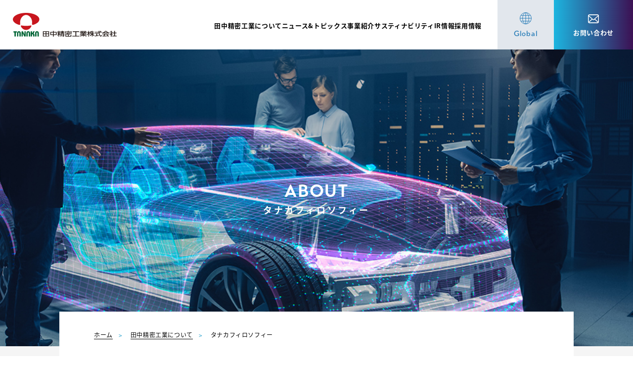

--- FILE ---
content_type: text/html; charset=UTF-8
request_url: https://www.tanasei.co.jp/about/philosophy/
body_size: 120961
content:
<!doctype html>
<html lang="ja">
<meta http-equiv="X-UA-Compatible" content="IE=edge">
<meta charset="utf-8">
<meta name="viewport" content="width=device-width, initial-scale=1.0, minimum-scale=1.0">
<title>タナカフィロソフィー | 田中精密工業について | 田中精密工業株式会社</title>
<meta name='robots' content='max-image-preview:large' />
	<style>img:is([sizes="auto" i], [sizes^="auto," i]) { contain-intrinsic-size: 3000px 1500px }</style>
	<link rel='dns-prefetch' href='//www.googletagmanager.com' />
<style id='classic-theme-styles-inline-css' type='text/css'>
/*! This file is auto-generated */
.wp-block-button__link{color:#fff;background-color:#32373c;border-radius:9999px;box-shadow:none;text-decoration:none;padding:calc(.667em + 2px) calc(1.333em + 2px);font-size:1.125em}.wp-block-file__button{background:#32373c;color:#fff;text-decoration:none}
</style>
<style id='global-styles-inline-css' type='text/css'>
:root{--wp--preset--aspect-ratio--square: 1;--wp--preset--aspect-ratio--4-3: 4/3;--wp--preset--aspect-ratio--3-4: 3/4;--wp--preset--aspect-ratio--3-2: 3/2;--wp--preset--aspect-ratio--2-3: 2/3;--wp--preset--aspect-ratio--16-9: 16/9;--wp--preset--aspect-ratio--9-16: 9/16;--wp--preset--color--black: #000000;--wp--preset--color--cyan-bluish-gray: #abb8c3;--wp--preset--color--white: #ffffff;--wp--preset--color--pale-pink: #f78da7;--wp--preset--color--vivid-red: #cf2e2e;--wp--preset--color--luminous-vivid-orange: #ff6900;--wp--preset--color--luminous-vivid-amber: #fcb900;--wp--preset--color--light-green-cyan: #7bdcb5;--wp--preset--color--vivid-green-cyan: #00d084;--wp--preset--color--pale-cyan-blue: #8ed1fc;--wp--preset--color--vivid-cyan-blue: #0693e3;--wp--preset--color--vivid-purple: #9b51e0;--wp--preset--gradient--vivid-cyan-blue-to-vivid-purple: linear-gradient(135deg,rgba(6,147,227,1) 0%,rgb(155,81,224) 100%);--wp--preset--gradient--light-green-cyan-to-vivid-green-cyan: linear-gradient(135deg,rgb(122,220,180) 0%,rgb(0,208,130) 100%);--wp--preset--gradient--luminous-vivid-amber-to-luminous-vivid-orange: linear-gradient(135deg,rgba(252,185,0,1) 0%,rgba(255,105,0,1) 100%);--wp--preset--gradient--luminous-vivid-orange-to-vivid-red: linear-gradient(135deg,rgba(255,105,0,1) 0%,rgb(207,46,46) 100%);--wp--preset--gradient--very-light-gray-to-cyan-bluish-gray: linear-gradient(135deg,rgb(238,238,238) 0%,rgb(169,184,195) 100%);--wp--preset--gradient--cool-to-warm-spectrum: linear-gradient(135deg,rgb(74,234,220) 0%,rgb(151,120,209) 20%,rgb(207,42,186) 40%,rgb(238,44,130) 60%,rgb(251,105,98) 80%,rgb(254,248,76) 100%);--wp--preset--gradient--blush-light-purple: linear-gradient(135deg,rgb(255,206,236) 0%,rgb(152,150,240) 100%);--wp--preset--gradient--blush-bordeaux: linear-gradient(135deg,rgb(254,205,165) 0%,rgb(254,45,45) 50%,rgb(107,0,62) 100%);--wp--preset--gradient--luminous-dusk: linear-gradient(135deg,rgb(255,203,112) 0%,rgb(199,81,192) 50%,rgb(65,88,208) 100%);--wp--preset--gradient--pale-ocean: linear-gradient(135deg,rgb(255,245,203) 0%,rgb(182,227,212) 50%,rgb(51,167,181) 100%);--wp--preset--gradient--electric-grass: linear-gradient(135deg,rgb(202,248,128) 0%,rgb(113,206,126) 100%);--wp--preset--gradient--midnight: linear-gradient(135deg,rgb(2,3,129) 0%,rgb(40,116,252) 100%);--wp--preset--font-size--small: 13px;--wp--preset--font-size--medium: 20px;--wp--preset--font-size--large: 36px;--wp--preset--font-size--x-large: 42px;--wp--preset--spacing--20: 0.44rem;--wp--preset--spacing--30: 0.67rem;--wp--preset--spacing--40: 1rem;--wp--preset--spacing--50: 1.5rem;--wp--preset--spacing--60: 2.25rem;--wp--preset--spacing--70: 3.38rem;--wp--preset--spacing--80: 5.06rem;--wp--preset--shadow--natural: 6px 6px 9px rgba(0, 0, 0, 0.2);--wp--preset--shadow--deep: 12px 12px 50px rgba(0, 0, 0, 0.4);--wp--preset--shadow--sharp: 6px 6px 0px rgba(0, 0, 0, 0.2);--wp--preset--shadow--outlined: 6px 6px 0px -3px rgba(255, 255, 255, 1), 6px 6px rgba(0, 0, 0, 1);--wp--preset--shadow--crisp: 6px 6px 0px rgba(0, 0, 0, 1);}:where(.is-layout-flex){gap: 0.5em;}:where(.is-layout-grid){gap: 0.5em;}body .is-layout-flex{display: flex;}.is-layout-flex{flex-wrap: wrap;align-items: center;}.is-layout-flex > :is(*, div){margin: 0;}body .is-layout-grid{display: grid;}.is-layout-grid > :is(*, div){margin: 0;}:where(.wp-block-columns.is-layout-flex){gap: 2em;}:where(.wp-block-columns.is-layout-grid){gap: 2em;}:where(.wp-block-post-template.is-layout-flex){gap: 1.25em;}:where(.wp-block-post-template.is-layout-grid){gap: 1.25em;}.has-black-color{color: var(--wp--preset--color--black) !important;}.has-cyan-bluish-gray-color{color: var(--wp--preset--color--cyan-bluish-gray) !important;}.has-white-color{color: var(--wp--preset--color--white) !important;}.has-pale-pink-color{color: var(--wp--preset--color--pale-pink) !important;}.has-vivid-red-color{color: var(--wp--preset--color--vivid-red) !important;}.has-luminous-vivid-orange-color{color: var(--wp--preset--color--luminous-vivid-orange) !important;}.has-luminous-vivid-amber-color{color: var(--wp--preset--color--luminous-vivid-amber) !important;}.has-light-green-cyan-color{color: var(--wp--preset--color--light-green-cyan) !important;}.has-vivid-green-cyan-color{color: var(--wp--preset--color--vivid-green-cyan) !important;}.has-pale-cyan-blue-color{color: var(--wp--preset--color--pale-cyan-blue) !important;}.has-vivid-cyan-blue-color{color: var(--wp--preset--color--vivid-cyan-blue) !important;}.has-vivid-purple-color{color: var(--wp--preset--color--vivid-purple) !important;}.has-black-background-color{background-color: var(--wp--preset--color--black) !important;}.has-cyan-bluish-gray-background-color{background-color: var(--wp--preset--color--cyan-bluish-gray) !important;}.has-white-background-color{background-color: var(--wp--preset--color--white) !important;}.has-pale-pink-background-color{background-color: var(--wp--preset--color--pale-pink) !important;}.has-vivid-red-background-color{background-color: var(--wp--preset--color--vivid-red) !important;}.has-luminous-vivid-orange-background-color{background-color: var(--wp--preset--color--luminous-vivid-orange) !important;}.has-luminous-vivid-amber-background-color{background-color: var(--wp--preset--color--luminous-vivid-amber) !important;}.has-light-green-cyan-background-color{background-color: var(--wp--preset--color--light-green-cyan) !important;}.has-vivid-green-cyan-background-color{background-color: var(--wp--preset--color--vivid-green-cyan) !important;}.has-pale-cyan-blue-background-color{background-color: var(--wp--preset--color--pale-cyan-blue) !important;}.has-vivid-cyan-blue-background-color{background-color: var(--wp--preset--color--vivid-cyan-blue) !important;}.has-vivid-purple-background-color{background-color: var(--wp--preset--color--vivid-purple) !important;}.has-black-border-color{border-color: var(--wp--preset--color--black) !important;}.has-cyan-bluish-gray-border-color{border-color: var(--wp--preset--color--cyan-bluish-gray) !important;}.has-white-border-color{border-color: var(--wp--preset--color--white) !important;}.has-pale-pink-border-color{border-color: var(--wp--preset--color--pale-pink) !important;}.has-vivid-red-border-color{border-color: var(--wp--preset--color--vivid-red) !important;}.has-luminous-vivid-orange-border-color{border-color: var(--wp--preset--color--luminous-vivid-orange) !important;}.has-luminous-vivid-amber-border-color{border-color: var(--wp--preset--color--luminous-vivid-amber) !important;}.has-light-green-cyan-border-color{border-color: var(--wp--preset--color--light-green-cyan) !important;}.has-vivid-green-cyan-border-color{border-color: var(--wp--preset--color--vivid-green-cyan) !important;}.has-pale-cyan-blue-border-color{border-color: var(--wp--preset--color--pale-cyan-blue) !important;}.has-vivid-cyan-blue-border-color{border-color: var(--wp--preset--color--vivid-cyan-blue) !important;}.has-vivid-purple-border-color{border-color: var(--wp--preset--color--vivid-purple) !important;}.has-vivid-cyan-blue-to-vivid-purple-gradient-background{background: var(--wp--preset--gradient--vivid-cyan-blue-to-vivid-purple) !important;}.has-light-green-cyan-to-vivid-green-cyan-gradient-background{background: var(--wp--preset--gradient--light-green-cyan-to-vivid-green-cyan) !important;}.has-luminous-vivid-amber-to-luminous-vivid-orange-gradient-background{background: var(--wp--preset--gradient--luminous-vivid-amber-to-luminous-vivid-orange) !important;}.has-luminous-vivid-orange-to-vivid-red-gradient-background{background: var(--wp--preset--gradient--luminous-vivid-orange-to-vivid-red) !important;}.has-very-light-gray-to-cyan-bluish-gray-gradient-background{background: var(--wp--preset--gradient--very-light-gray-to-cyan-bluish-gray) !important;}.has-cool-to-warm-spectrum-gradient-background{background: var(--wp--preset--gradient--cool-to-warm-spectrum) !important;}.has-blush-light-purple-gradient-background{background: var(--wp--preset--gradient--blush-light-purple) !important;}.has-blush-bordeaux-gradient-background{background: var(--wp--preset--gradient--blush-bordeaux) !important;}.has-luminous-dusk-gradient-background{background: var(--wp--preset--gradient--luminous-dusk) !important;}.has-pale-ocean-gradient-background{background: var(--wp--preset--gradient--pale-ocean) !important;}.has-electric-grass-gradient-background{background: var(--wp--preset--gradient--electric-grass) !important;}.has-midnight-gradient-background{background: var(--wp--preset--gradient--midnight) !important;}.has-small-font-size{font-size: var(--wp--preset--font-size--small) !important;}.has-medium-font-size{font-size: var(--wp--preset--font-size--medium) !important;}.has-large-font-size{font-size: var(--wp--preset--font-size--large) !important;}.has-x-large-font-size{font-size: var(--wp--preset--font-size--x-large) !important;}
:where(.wp-block-post-template.is-layout-flex){gap: 1.25em;}:where(.wp-block-post-template.is-layout-grid){gap: 1.25em;}
:where(.wp-block-columns.is-layout-flex){gap: 2em;}:where(.wp-block-columns.is-layout-grid){gap: 2em;}
:root :where(.wp-block-pullquote){font-size: 1.5em;line-height: 1.6;}
</style>
<link rel='stylesheet' id='contact-form-7-css' href='https://www.tanasei.co.jp/wp_dev/wp-content/plugins/contact-form-7/includes/css/styles.css' type='text/css' media='all' />
<link rel='stylesheet' id='main-css' href='https://www.tanasei.co.jp/wp_dev/wp-content/themes/tanaka/assets/css/style.css' type='text/css' media='all' />
<link rel='stylesheet' id='sub-css' href='https://www.tanasei.co.jp/wp_dev/wp-content/themes/tanaka/assets/css/overwrite.css' type='text/css' media='all' />
<link rel="canonical" href="https://www.tanasei.co.jp/about/philosophy/" />
<link rel='shortlink' href='https://www.tanasei.co.jp/?p=16' />
<meta name="generator" content="Site Kit by Google 1.163.0" /><meta name='description' content='富山県富山市。自動車・オートバイ用部品の製造。企業・IR情報、製品・技術情報。'><meta property='og:description' content='富山県富山市。自動車・オートバイ用部品の製造。企業・IR情報、製品・技術情報。'><meta name='twitter:description' content='富山県富山市。自動車・オートバイ用部品の製造。企業・IR情報、製品・技術情報。'><link href="https://www.tanasei.co.jp/wp_dev/favicon.ico" rel="shortcut icon"><link rel="icon" href="https://www.tanasei.co.jp/wp_dev/wp-content/uploads/2022/09/logo01-150x150.png" sizes="32x32" />
<link rel="icon" href="https://www.tanasei.co.jp/wp_dev/wp-content/uploads/2022/09/logo01.png" sizes="192x192" />
<link rel="apple-touch-icon" href="https://www.tanasei.co.jp/wp_dev/wp-content/uploads/2022/09/logo01.png" />
<meta name="msapplication-TileImage" content="https://www.tanasei.co.jp/wp_dev/wp-content/uploads/2022/09/logo01.png" />

<script>
    (function(d) {
        var config = {
                kitId: 'ncy4xpu',
                scriptTimeout: 3000,
                async: true
            },
            h=d.documentElement,t=setTimeout(function(){h.className=h.className.replace(/\bwf-loading\b/g,"")+" wf-inactive";},config.scriptTimeout),tk=d.createElement("script"),f=false,s=d.getElementsByTagName("script")[0],a;h.className+=" wf-loading";tk.src='https://use.typekit.net/'+config.kitId+'.js';tk.async=true;tk.onload=tk.onreadystatechange=function(){a=this.readyState;if(f||a&&a!="complete"&&a!="loaded")return;f=true;clearTimeout(t);try{Typekit.load(config)}catch(e){}};s.parentNode.insertBefore(tk,s)
    })(document);
</script>
<script async src="https://www.googletagmanager.com/gtag/js?id=UA-60446832-1"></script>
<script>
    window.dataLayer = window.dataLayer || [];
    function gtag(){dataLayer.push(arguments);}
    gtag('js', new Date());

    gtag('config', 'UA-60446832-1');
</script>
<body>

<!-- Google Tag Manager (noscript)-->
<!-- End Google Tag Manager (noscript)-->
<header class="header first">
    <a href="https://www.tanasei.co.jp" class="logo head-logo">
        <svg xmlns="http://www.w3.org/2000/svg" viewBox="0 0 540.06 125.08" class="svg_site_logo_letter_jp">
    <defs>
        <style>.cls-1 {
                fill: #006536;
            }

            .cls-2 {
                fill: #c8161e;
            }

            .cls-3 {
                fill: #221815;
            }</style>
    </defs>
    <path class="cls-2" d="M43.13,28.34c-6.91,12.39-5.39,24.43-4.89,29.86,.29,3.09-1.06,5.71-5.05,5.09C28.81,62.61,0,53.28,0,34.79,0,14.93,31.97,0,68.87,0s68.87,14.93,68.87,34.79c0,18.49-28.81,27.83-33.19,28.51-4,.62-5.34-2-5.05-5.09,.51-5.43,2.02-17.48-4.89-29.86-6.91-12.39-16.81-17.31-25.74-17.31s-18.83,4.92-25.74,17.31m25.74,61.59c16.46-.17,24.2-12.9,26.92-18.67,1.68-3.58-.42-5.34-3.56-4.75-2.71,.51-12.84,2.04-23.36,2.04s-20.64-1.53-23.36-2.04c-3.14-.59-5.25,1.17-3.56,4.75,2.71,5.77,10.46,18.84,26.92,18.67"/>
    <path class="cls-1" d="M20.34,97.06v6.63h-5.05v20.98h-6.86v-20.98H3.39v-6.63H20.34Zm11.02,5.76c1.7,0,2.8,1.34,2.8,3.39v18.46h6.86v-18.14c0-5.92-3.91-9.94-9.67-9.94s-9.66,4.02-9.66,9.94v18.14h6.86v-18.46c0-2.05,1.11-3.39,2.8-3.39m48.64,0c1.7,0,2.8,1.34,2.8,3.39v18.46h6.86v-18.14c0-5.92-3.91-9.94-9.66-9.94s-9.67,4.02-9.67,9.94v18.14h6.86v-18.46c0-2.05,1.11-3.39,2.8-3.39m45.38,0c1.7,0,2.8,1.34,2.8,3.39v18.46h6.86v-18.14c0-5.92-3.91-9.94-9.66-9.94s-9.67,4.02-9.67,9.94v18.14h6.86v-18.46c0-2.05,1.11-3.39,2.8-3.39m-32.54,21.85h6.86v-11.71s1.97,0,2.6,0c1.64,0,2.79,1.04,2.79,2.96l.67,8.75h7.18l-.67-10.25c0-2.49-1.19-4.76-4.53-5.82-.15-.05-1.16-.13-1.16-.13,0,0,.8-.07,1.28-.44,.94-.73,1.66-1.91,2.13-2.88l3.9-8.09h-7.85l-3.94,8.24c-.53,1.03-1.12,1.26-2.41,1.26v-9.51h-6.86v27.61Zm-34.01-1.57c1.69,3.18,8.19,2.69,8.19-2.62v-23.4h-6.83v15.24c0,.96,.41,1.6,.27,1.65-.19,.08,.01-.24-.72-1.6l-6.78-13.77c-1.69-3.18-8.19-2.69-8.19,2.62v23.4h6.83v-15.24c0-.96-.41-1.6-.27-1.65,.19-.08-.01,.24,.72,1.6l6.77,13.77Z"/>
    <path class="cls-3" d="M156.08,97.1h32.4v27.57h-32.4v-27.57Zm3.9,11.99h10.33v-8.96h-10.33v8.96Zm0,12.59h10.33v-9.37h-10.33v9.37Zm14.11-12.59h10.44v-8.96h-10.44v8.96Zm0,12.59h10.44v-9.37h-10.44v9.37Z"/>
    <path class="cls-3" d="M194.51,100.57h14.42v-5.44h4.08v5.44h14.72v16.36h-14.72v7.88h-4.08v-7.88h-14.42v-16.36Zm4.04,13h10.37v-9.71h-10.37v9.71Zm14.45,0h10.65v-9.71h-10.65v9.71Z"/>
    <path class="cls-3" d="M266.52,108.96v13.32c0,1.93-1.05,2.53-3.07,2.53h-5.24l-.74-3.01h3.92c.78,0,1.36-.13,1.36-.92v-1.52h-10.53v5.44h-3.81v-15.86h18.11Zm-14.3,4.15h10.53v-1.71h-10.53v1.71Zm0,3.89h10.53v-1.55h-10.53v1.55Zm-14.8-3.39h-.08c-1.83,3.92-3.81,5.92-4.78,6.9l-1.67-3.67c3.89-3.29,5.59-7.44,6.1-8.58h-5.48v-3.07h5.91v-10.1h3.77v10.1h4.47v3.07h-4.39c2.18,3.61,4.59,5.63,5.6,6.46l-2.41,2.66c-1.09-1.08-2.14-2.18-3.19-4.11h-.08v11.55h-3.77v-11.2Zm-2.53-16.42c.39,1.27,.86,2.88,1.28,6.42l-3.42,.47c-.12-2.66-.62-5.09-1.01-6.52l3.15-.38Zm11.54,.1c-.43,2.85-.85,4.62-1.44,6.74l-2.84-.41c.66-2.88,.89-4.18,1.09-6.71l3.19,.38Zm9.13-2.18h3.89v1.8h8v2.6h-8v1.58h7.38v2.31h-7.38v1.58h8.66v2.56h-20.82v-2.56h8.27v-1.58h-7.54v-2.31h7.54v-1.58h-7.54v-2.6h7.54v-1.8Z"/>
    <path class="cls-3" d="M271.19,112.83c2.02-.32,5.44-.85,10.41-2.53v-5.63h3.57v4.21c5.32-2.37,8.82-5.1,11.19-7.12l3.23,1.33c-3.38,3.38-7.73,6.04-12.43,8.04v.06h6.26c1.13,0,1.55-.67,1.86-2.79l3.89,.76c-.2,2.69-1.17,4.62-4.04,4.62h-10.8c-.31,0-1.36,0-2.06-.6-4.55,1.58-7.85,2.22-9.75,2.56l-1.32-2.91Zm13.68-12.18h-9.48v4.02h-3.92v-6.99h15.19v-2.63h3.96v2.63h15.19v6.99h-3.92v-4.02h-15.66v.06c1.01,.29,3.77,1.49,5.17,2.09l-2.14,2.47c-1.59-.85-4.16-1.9-6.14-2.47l1.75-2.15Zm19.19,14.84v9.39h-30.69v-9.05h3.96v5.95h9.33v-7.21h3.96v7.21h9.48v-6.3h3.96Zm-23.78-10.82c-1.86,2.85-3.26,4.21-5.87,6.23l-2.6-2.12c2.6-1.87,3.81-2.97,5.44-5.47l3.03,1.36Zm20.17-.22c2.56,1.58,4.74,3.64,6.22,5.06l-2.95,2.5c-.82-1.04-3.11-3.76-5.91-5.41l2.64-2.15Z"/>
    <polygon class="cls-3" points="311.03 97.38 344.52 97.38 344.52 100.74 329.72 100.74 329.72 121.23 345.73 121.23 345.73 124.58 309.48 124.58 309.48 121.23 325.44 121.23 325.44 100.74 311.03 100.74 311.03 97.38"/>
    <path class="cls-3" d="M348.42,121.46c3.85-.95,8.67-2.31,13.13-4.84v-.06h-13.17v-2.63h16.09v-1.9h-13.36v-2.44h13.36v-1.9h-14.18v-2.6h8.35c-.12-.35-.66-1.87-1.05-2.47h-9.21v-2.72h6.1c-.27-.51-1.52-2.63-2.25-3.92l4.04-.95c.97,1.52,1.55,2.79,2.33,4.87h2.37v-4.65h3.81v4.65h3.38v-4.65h3.81v4.65h2.52c.74-1.3,1.71-3.51,2.14-4.87l4.04,.95c-.23,.54-1.05,2.37-2.14,3.92h5.98v2.72h-9.4c-.12,.38-.82,2.09-.97,2.47h8.82v2.6h-14.57v1.9h13.68v2.44h-13.68v1.9h16.12v2.63h-13.13v.06c4.27,2.56,8.2,3.77,13.29,4.81l-2.22,2.88c-5.48-1.49-9.4-2.88-14.07-6.27v6.65h-3.92v-6.62c-4.35,3.13-8.82,4.75-14.03,6.2l-2.02-2.82Zm13.29-18.83c.19,.41,.93,2.12,1.09,2.47h7.23c.35-.73,.62-1.45,.85-2.47h-9.17Z"/>
    <path class="cls-3" d="M406.48,103.04c-1.01,2.09-1.83,3.07-2.56,3.99l-3.89-1.84c.47-.48,.66-.7,1.09-1.2h-4.74v2.6c1.21,1.77,3.23,3.61,5.32,5.35l-2.45,2.85c-1.17-1.11-1.94-2.15-2.8-3.54h-.08v13.51h-3.69v-14.62h-.08c-.93,2.44-2.1,5.06-4.51,7.98l-1.79-3.99c2.76-3.01,4.59-6.52,5.83-10.13h-5.05v-3.13h5.59v-5.7h3.69v5.7h4.74v3.13h.08c1.05-1.43,2.1-3.13,3.53-7.79l4.04,.48c-.23,.88-.54,1.87-1.05,3.26h2.99v-4.78h3.85v4.78h8.2v3.1h-8.2v4.43h8.98v3.13h-7.73c2.72,4.05,4.82,5.98,8.35,8.29l-2.02,3.48c-1.48-1.08-5.13-3.8-7.5-8.17h-.08v10.54h-3.85v-10.44h-.08c-2.29,3.13-4.82,5.41-8.7,7.85l-2.53-2.88c3.5-1.93,7.3-4.49,10.22-8.67h-8.51v-3.13h9.6v-4.43h-4.23Z"/>
    <path class="cls-3" d="M458.01,100.16h4.2v3.16h-11.66c.23,5.48,1.71,11.14,3.03,13.74,.47,.89,2.18,3.73,3.53,3.73s2.02-3.64,2.18-4.75l3.57,1.65c-.54,2.44-1.59,7.09-5.09,7.09-3.77,0-6.33-3.64-7.26-5.1-3.38-5.35-3.65-11.17-3.89-16.36h-20.63v-3.16h20.47c-.08-1.68-.19-4.53-.23-5.03h4.12c0,1.61,0,2.78,.04,5.03h7.03v-.06c-2.14-1.27-3.85-1.99-5.79-2.78l2.33-2.47c3.07,1.27,3.15,1.3,6.25,3.01l-2.21,2.31Zm-32.02,20.29c.97-.06,1.4-.13,1.94-.16,.93-.13,5.29-.57,6.3-.7v-9.18h-7.58v-3.13h18.73v3.13h-7.15v8.77c4.47-.54,6.84-.92,8.35-1.17v2.98c-6.29,1.11-15.27,2.21-19.93,2.69l-.66-3.23Z"/>
    <path class="cls-3" d="M495.99,125.07c-.47-.73-.58-.85-1.59-2.15-20.36,1.11-21.68,1.2-27.59,1.2l-.58-3.29c.82,0,3.73-.03,5.59-.06,1.2-1.87,2.6-4.49,3.73-7.34h-9.99v-3.07h35.01v3.07h-20.24c-1.9,3.51-2.95,5.48-4.16,7.28,8-.16,9.87-.19,15.85-.47-2.56-2.79-3.46-3.61-4.58-4.53l3.3-1.65c1.67,1.33,5.79,4.71,8.98,9.11l-3.73,1.9Zm-23.16-20.06c-2.95,1.49-4.74,2.15-6.41,2.72l-2.29-3.04c6.26-1.77,13.52-5.66,16.82-9.75h4.47c2.88,3.67,9.21,7.21,16.78,9.62l-2.49,3.17c-1.63-.67-3.89-1.58-6.26-2.82v1.8h-20.63v-1.71Zm18.46-1.3v-.06c-2.99-1.65-5.67-3.7-8.08-5.95-1.55,1.52-3.65,3.45-8,5.95v.06h16.09Z"/>
    <path class="cls-3" d="M513.48,124.85h-3.96v-12.22c-2.22,1.68-3.73,2.47-4.7,2.94l-1.75-3.23c5.01-2.37,8.82-5.79,10.57-9.24h-10.02v-3.1h5.91v-4.94h3.96v4.94h4.59v3.1c0,.67-3.11,4.46-3.92,5.35,1.98,1.84,2.91,2.37,5.44,3.89l-1.9,3.01c-1.79-1.2-2.84-2.06-4.2-3.32v12.82Zm13.29-29.78h4.08v8.96h8.32v3.39h-8.32v13.01h9.21v3.39h-23.08v-3.39h9.79v-13.01h-8.12v-3.39h8.12v-8.96Z"/>
</svg>    </a>
        <nav class="nav">
        <ul class="menu head-nav-pc">
                            <li class="list">
                    <a href="https://www.tanasei.co.jp/about" class="link">田中精密工業について</a>
                </li>
                            <li class="list">
                    <a href="https://www.tanasei.co.jp/news_topics" class="link">ニュース&トピックス</a>
                </li>
                            <li class="list">
                    <a href="https://www.tanasei.co.jp/products" class="link">事業紹介</a>
                </li>
                            <li class="list">
                    <a href="https://www.tanasei.co.jp/sustainability" class="link">サスティナビリティ</a>
                </li>
                            <li class="list">
                    <a href="https://www.tanasei.co.jp/investor" class="link">IR情報</a>
                </li>
                            <li class="list">
                    <a href="https://www.tanasei.co.jp/recruit" class="link">採用情報</a>
                </li>
                    </ul>
    </nav>
    <div class="global-menu-wrap">
        <div class="global-menu-front head-link-ico" id="head-sp-toggle">
            <p>
                <span class="ico ico-global"><svg version="1.1" id="svg-global" xmlns="http://www.w3.org/2000/svg" xmlns:xlink="http://www.w3.org/1999/xlink" x="0px"
	 y="0px" viewBox="0 0 296 296" style="enable-background:new 0 0 296 296;" xml:space="preserve">
<style type="text/css">
	.svg-global{fill:none;stroke:#257BB6;stroke-width:12;stroke-miterlimit:10;}
</style>
<g>
	<g>
		<g>
			<circle class="svg-global" cx="148" cy="147.7" r="141.7"/>
			<path class="svg-global" d="M148,289.5c-37.8,0-77.6-63.5-77.6-141.7S110.2,6,148,6"/>
			<path class="svg-global" d="M148,289.5c37.8,0,77.6-63.5,77.6-141.7S185.8,6,148,6"/>
			<line class="svg-global" x1="148" y1="6" x2="148" y2="289.5"/>
			<line class="svg-global" x1="25.3" y1="76.9" x2="270.8" y2="76.9"/>
			<line class="svg-global" x1="6.3" y1="147.7" x2="289.7" y2="147.7"/>
			<line class="svg-global" x1="25.3" y1="218.6" x2="270.8" y2="218.6"/>
		</g>
	</g>
</g>
</svg>
</span>
                <span class="tit-en">Global</span>
            </p>
        </div>
        <div class="global-menu-back">
            <div class="global-menu">
                <p class="tit">Language</p>
                <p class="link"><a href="https://www.tanasei.co.jp/english/about">English</a></p>
            </div>
            <div class="global-menu">
                <p class="tit">Regional Website</p>
                <p class="link"><a href="https://www.ftprecision.com/" target="_blank">North America</a></p>
                <p class="link"><a href="https://tanaka.co.th/" target="_blank">Thailand</a></p>
            </div>
        </div>
    </div>
    <a href="https://www.tanasei.co.jp/contact_list" class="head-link-contact head-link-ico pc-of">
        <p>
            <span class="ico ico-contact"><svg version="1.1" id="svg-contact" xmlns="http://www.w3.org/2000/svg" xmlns:xlink="http://www.w3.org/1999/xlink" x="0px" y="0px"
	 viewBox="0 0 512 402" style="enable-background:new 0 0 512 402;" xml:space="preserve">
<style type="text/css">
	.svg-contact{fill:#FFFFFF;}
</style>
<g>
	<path class="svg-contact" d="M510.7,57.3c-2.3-11.6-7.5-22.3-14.7-31.1c-1.5-1.9-3.1-3.6-4.8-5.3C478.4,8.1,460.5,0.1,441,0.1H71
		c-19.6,0-37.4,8-50.2,20.8c-1.7,1.7-3.3,3.4-4.8,5.3C8.8,35,3.6,45.6,1.4,57.3C0.5,61.8,0,66.4,0,71.1v259.8
		c0,10,2.1,19.5,5.9,28.2c3.5,8.3,8.7,15.7,14.9,22c1.6,1.6,3.2,3,4.9,4.5C38,395.8,53.8,401.9,71,401.9h370
		c17.2,0,33.1-6.1,45.3-16.4c1.7-1.4,3.3-2.8,4.9-4.4c6.3-6.3,11.4-13.7,15-22V359c3.8-8.7,5.8-18.2,5.8-28.1V71.1
		C512,66.4,511.5,61.8,510.7,57.3z M46.5,46.6c6.3-6.3,14.9-10.2,24.5-10.2h370c9.6,0,18.2,3.8,24.5,10.2c1.1,1.1,2.2,2.4,3.1,3.6
		l-193.9,169c-5.3,4.7-12,7-18.7,7c-6.7,0-13.3-2.3-18.7-7L43.5,50.1C44.3,48.9,45.4,47.7,46.5,46.6z M36.3,330.9V87.7l140.3,122.4
		L36.4,332.4C36.3,332,36.3,331.4,36.3,330.9z M441,365.6H71c-6.3,0-12.2-1.7-17.2-4.6l148-129l13.8,12c11.6,10,26,15.1,40.4,15.1
		s28.9-5.1,40.4-15.1l13.8-12l147.9,129C453.1,363.9,447.3,365.6,441,365.6z M475.7,330.9c0,0.5,0,1.1-0.1,1.5L335.3,210.2
		L475.7,87.8V330.9z"/>
</g>
</svg>
</span>
            <span class="tit-jp">お問い合わせ</span>
        </p>
    </a>

    <nav class="nav mobile">
        <ul class="menu">
                            <li class="list">
                    <a href="https://www.tanasei.co.jp/about" class="link">田中精密工業について</a>
                </li>
                            <li class="list">
                    <a href="https://www.tanasei.co.jp/news_topics" class="link">ニュース&トピックス</a>
                </li>
                            <li class="list">
                    <a href="https://www.tanasei.co.jp/products" class="link">事業紹介</a>
                </li>
                            <li class="list">
                    <a href="https://www.tanasei.co.jp/sustainability" class="link">サスティナビリティ</a>
                </li>
                            <li class="list">
                    <a href="https://www.tanasei.co.jp/investor" class="link">IR情報</a>
                </li>
                            <li class="list">
                    <a href="https://www.tanasei.co.jp/recruit" class="link">採用情報</a>
                </li>
                    </ul>
        <a href="https://www.tanasei.co.jp/contact_list" class="head-link-contact head-link-ico">
            <p>
                <span class="ico ico-contact"><svg version="1.1" id="svg-contact" xmlns="http://www.w3.org/2000/svg" xmlns:xlink="http://www.w3.org/1999/xlink" x="0px" y="0px"
	 viewBox="0 0 512 402" style="enable-background:new 0 0 512 402;" xml:space="preserve">
<style type="text/css">
	.svg-contact{fill:#FFFFFF;}
</style>
<g>
	<path class="svg-contact" d="M510.7,57.3c-2.3-11.6-7.5-22.3-14.7-31.1c-1.5-1.9-3.1-3.6-4.8-5.3C478.4,8.1,460.5,0.1,441,0.1H71
		c-19.6,0-37.4,8-50.2,20.8c-1.7,1.7-3.3,3.4-4.8,5.3C8.8,35,3.6,45.6,1.4,57.3C0.5,61.8,0,66.4,0,71.1v259.8
		c0,10,2.1,19.5,5.9,28.2c3.5,8.3,8.7,15.7,14.9,22c1.6,1.6,3.2,3,4.9,4.5C38,395.8,53.8,401.9,71,401.9h370
		c17.2,0,33.1-6.1,45.3-16.4c1.7-1.4,3.3-2.8,4.9-4.4c6.3-6.3,11.4-13.7,15-22V359c3.8-8.7,5.8-18.2,5.8-28.1V71.1
		C512,66.4,511.5,61.8,510.7,57.3z M46.5,46.6c6.3-6.3,14.9-10.2,24.5-10.2h370c9.6,0,18.2,3.8,24.5,10.2c1.1,1.1,2.2,2.4,3.1,3.6
		l-193.9,169c-5.3,4.7-12,7-18.7,7c-6.7,0-13.3-2.3-18.7-7L43.5,50.1C44.3,48.9,45.4,47.7,46.5,46.6z M36.3,330.9V87.7l140.3,122.4
		L36.4,332.4C36.3,332,36.3,331.4,36.3,330.9z M441,365.6H71c-6.3,0-12.2-1.7-17.2-4.6l148-129l13.8,12c11.6,10,26,15.1,40.4,15.1
		s28.9-5.1,40.4-15.1l13.8-12l147.9,129C453.1,363.9,447.3,365.6,441,365.6z M475.7,330.9c0,0.5,0,1.1-0.1,1.5L335.3,210.2
		L475.7,87.8V330.9z"/>
</g>
</svg>
</span>
                <span class="tit-jp">お問い合わせ</span>
            </p>
        </a>
    </nav>
    <button class="buns"><span class="patty"></span></button>
</header><main class="main">
    <div class="lower_page_header" style="background-image: url('https://www.tanasei.co.jp/wp_dev/wp-content/themes/tanaka/assets/img/bg_about_header.jpg')">
    <h1 class="heading">
        <span class="en">ABOUT</span>
                    <span class="jp">タナカフィロソフィー</span>
            </h1>
</div>    <div class="lower_content_wrap">
        <div class="content">
            <ul class="breadcrumb">
            <li class="list">
            <a href="https://www.tanasei.co.jp" class="link">ホーム</a>
        </li>
                                                        <li class="list">
                    <a href="https://www.tanasei.co.jp/about/" class="link">
                        田中精密工業について                    </a>
                </li>
                                    <li class="list">
            <p class="current">タナカフィロソフィー</p>
        </li>
    </ul>            <div class="page_philosophy">
                <h2 class="heading">タナカフィロソフィー</h2>
                <div class="fig_wrap">
                    <svg
        xmlns="http://www.w3.org/2000/svg"
        xmlns:xlink="http://www.w3.org/1999/xlink"
        width="828px" height="683.5px" viewBox="0 0 828 683.5" class="svg_fig_philosophy">
    <path fill-rule="evenodd"  fill="rgb(51, 51, 51)"
            d="M619.427,62.641 C619.886,61.858 620.426,60.805 620.885,59.752 L616.242,59.752 L616.242,60.292 C616.242,61.426 617.25,65.448 624.286,67.121 C623.908,67.553 623.422,68.309 623.152,68.741 C617.672,67.391 615.675,64.287 615.216,62.587 C614.892,63.882 613.650,66.15 610.519,67.580 L610.951,67.688 C610.492,68.390 610.6,69.146 609.494,69.929 L624.70,69.929 L624.70,71.629 L618.671,71.629 C617.915,73.384 616.836,74.787 615.432,75.894 C618.455,76.704 621.208,77.595 623.260,78.404 L622.45,80.51 C619.778,79.106 616.782,78.134 613.435,77.217 C610.384,78.836 606.254,79.673 600.856,80.78 C600.694,79.511 600.397,78.755 600.73,78.296 C604.446,78.53 607.901,77.514 610.573,76.488 C608.981,76.110 607.334,75.759 605.661,75.435 L605.94,76.191 L603.231,75.543 C604.41,74.490 605.40,73.87 606.39,71.629 L599.749,71.629 L599.749,69.929 L607.172,69.929 C607.496,69.443 607.793,68.984 608.90,68.498 C607.820,68.579 607.550,68.660 607.253,68.741 C607.37,68.309 606.524,67.607 606.173,67.202 C613.489,65.529 614.190,61.480 614.190,60.292 L614.190,59.752 L611.194,59.752 C610.438,60.967 609.602,62.47 608.738,62.884 C608.414,62.587 607.631,61.993 607.199,61.723 C608.900,60.184 610.357,57.836 611.221,55.434 L613.57,55.892 C612.787,56.648 612.463,57.377 612.112,58.106 L621.775,58.106 L622.99,57.998 L623.557,58.538 C622.828,60.184 621.910,62.74 621.154,63.288 L619.427,62.641 ZM606.740,73.951 C608.873,74.328 610.978,74.787 613.30,75.300 C614.514,74.355 615.621,73.141 616.431,71.629 L608.360,71.629 C607.820,72.412 607.280,73.195 606.740,73.951 ZM607.415,63.909 C604.959,65.205 602.367,66.555 600.316,67.607 L599.614,65.853 C601.504,65.43 604.284,63.666 606.983,62.290 L607.415,63.909 ZM600.883,57.485 L601.882,56.108 C603.663,56.783 605.958,57.917 607.145,58.835 L606.93,60.346 C604.986,59.428 602.718,58.214 600.883,57.485 ZM586.677,60.643 L588.782,59.914 C591.185,63.45 593.128,68.768 593.533,73.330 L591.374,74.221 C590.888,69.335 589.268,63.801 586.677,60.643 ZM578.336,78.242 C575.772,78.242 573.315,75.705 572.587,68.714 C572.344,66.366 572.290,63.72 572.290,61.507 C572.290,60.886 572.263,59.752 572.101,59.105 L574.719,59.159 C574.611,59.806 574.503,61.75 574.503,61.777 C574.476,63.477 574.503,65.934 574.692,68.174 C575.124,72.682 576.447,75.678 578.363,75.678 C579.740,75.678 581.8,72.871 581.710,70.172 L583.411,72.88 C581.791,76.677 580.145,78.242 578.336,78.242 ZM558.218,78.512 C553.954,78.512 551.632,77.217 551.632,74.544 C551.632,73.492 551.821,72.493 552.37,71.359 L554.62,71.548 C553.819,72.439 553.684,73.276 553.684,73.978 C553.684,75.246 554.385,76.488 558.245,76.488 C560.0,76.488 561.862,76.299 563.509,75.948 L563.428,78.134 C561.970,78.350 560.189,78.512 558.218,78.512 ZM558.515,66.717 C556.815,66.717 555.168,66.797 553.495,66.986 L553.495,64.989 C554.925,64.854 556.707,64.746 558.434,64.746 C560.27,64.746 561.647,64.827 563.104,64.989 L563.50,67.40 C561.674,66.851 560.81,66.717 558.515,66.717 ZM548.771,66.609 C547.799,70.442 545.964,76.2 544.560,78.971 L542.185,78.161 C543.804,75.381 545.721,69.902 546.720,66.96 C546.962,65.205 547.205,64.179 547.421,63.207 C546.531,63.261 545.694,63.288 544.938,63.288 C543.750,63.288 542.779,63.234 541.807,63.180 L541.726,61.75 C543.21,61.237 543.993,61.264 544.965,61.264 C545.856,61.264 546.827,61.210 547.880,61.129 C548.69,60.184 548.204,59.320 548.285,58.781 C548.393,58.25 548.420,57.107 548.366,56.540 L550.957,56.756 C550.795,57.350 550.579,58.376 550.472,58.916 C550.364,59.482 550.229,60.184 550.67,60.913 C551.821,60.697 553.603,60.373 555.249,59.941 L555.249,62.74 C553.495,62.479 551.524,62.776 549.635,62.992 C549.392,64.179 549.95,65.421 548.771,66.609 ZM518.18,77.406 C523.876,76.542 528.464,74.140 528.464,67.364 C528.464,63.99 527.7,60.22 524.173,60.22 C520.798,60.22 517.667,64.935 517.343,68.471 C517.208,69.524 517.235,70.442 517.397,71.791 L515.319,71.953 C515.184,70.927 515.22,69.416 515.22,67.661 C515.22,65.97 515.535,61.129 515.859,58.943 C515.967,58.133 516.21,57.350 516.75,56.621 L518.450,56.702 C517.883,58.673 517.343,62.317 517.181,64.206 C518.288,61.453 521.95,58.79 524.523,58.79 C528.114,58.79 530.678,61.669 530.678,67.337 C530.678,74.841 525.981,78.134 519.287,79.349 L518.18,77.406 ZM495.201,79.349 L494.41,77.541 C498.926,77.28 501.950,74.517 501.950,71.8 C501.950,68.957 500.573,67.121 498.63,66.393 C496.524,70.226 494.338,73.222 492.43,75.165 C492.259,75.948 492.475,76.677 492.691,77.352 L490.748,77.946 C490.586,77.487 490.451,76.974 490.316,76.434 C488.831,77.325 487.212,77.919 485.727,77.919 C483.945,77.919 482.542,76.812 482.542,74.517 C482.542,71.35 485.565,67.499 489.290,65.772 C489.344,64.422 489.479,63.72 489.587,61.804 C489.20,61.831 488.480,61.831 487.940,61.831 C486.780,61.831 484.674,61.723 483.568,61.642 L483.514,59.617 C484.458,59.779 486.807,59.968 487.967,59.968 C488.588,59.968 489.182,59.968 489.803,59.941 C489.884,59.159 489.965,58.457 490.19,57.863 C490.46,57.377 490.100,56.891 490.73,56.567 L492.340,56.621 C492.205,56.972 492.97,57.458 492.16,57.836 C491.908,58.403 491.800,59.105 491.692,59.887 C495.120,59.725 498.414,59.374 501.167,58.727 L501.194,60.724 C498.360,61.210 494.770,61.588 491.476,61.750 C491.341,62.803 491.260,63.936 491.179,65.70 C492.691,64.638 494.338,64.395 495.714,64.395 C496.65,64.395 496.389,64.395 496.713,64.422 C496.740,64.341 496.767,64.260 496.794,64.152 C496.929,63.747 497.64,63.45 497.91,62.587 L499.223,63.126 C499.61,63.504 498.818,64.233 498.683,64.665 C498.683,64.692 498.656,64.719 498.656,64.773 C502.31,65.664 504.28,68.147 504.28,71.116 C504.28,75.3 501.464,78.350 495.201,79.349 ZM489.209,68.282 C489.209,68.120 489.209,67.958 489.209,67.796 C486.591,69.281 484.593,71.953 484.593,74.167 C484.593,75.273 485.106,75.840 486.132,75.840 C487.185,75.840 488.480,75.381 489.857,74.409 C489.479,72.493 489.209,70.307 489.209,68.282 ZM495.687,66.96 C493.933,66.96 492.367,66.501 491.125,66.959 C491.98,67.337 491.98,67.688 491.98,68.66 C491.98,69.794 491.287,71.440 491.557,73.6 C493.366,71.305 495.12,69.119 496.146,66.96 C496.11,66.96 495.849,66.96 495.687,66.96 ZM463.18,76.839 C463.882,76.758 464.719,76.623 465.339,76.488 C468.795,75.705 472.196,73.141 472.196,68.471 C472.196,64.395 469.577,61.21 464.989,60.643 C464.638,63.153 464.125,65.907 463.369,68.417 C461.722,73.978 459.590,76.812 457.80,76.812 C454.677,76.812 452.275,74.59 452.275,69.605 C452.275,63.747 457.485,58.619 464.71,58.619 C470.387,58.619 474.409,63.72 474.409,68.552 C474.409,74.221 470.684,78.0 464.287,78.836 L463.18,76.839 ZM454.380,69.416 C454.380,72.817 455.946,74.328 457.161,74.328 C458.429,74.328 459.860,72.520 461.237,67.958 C461.911,65.718 462.451,63.153 462.748,60.670 C457.566,61.318 454.380,65.745 454.380,69.416 ZM443.710,61.642 C443.359,61.642 443.8,61.588 442.685,61.480 C442.685,61.561 442.658,61.669 442.631,61.777 C442.64,64.611 440.741,68.957 438.609,71.737 C436.152,74.895 432.940,77.406 427.973,78.944 L426.138,76.920 C431.375,75.624 434.425,73.330 436.665,70.442 C438.582,67.985 439.850,64.233 440.201,61.642 L426.408,61.642 C425.328,61.642 424.410,61.696 423.709,61.723 L423.709,59.320 C424.464,59.428 425.517,59.509 426.408,59.509 L439.958,59.509 C440.201,59.509 440.498,59.509 440.822,59.482 C440.741,59.213 440.687,58.916 440.687,58.619 C440.687,56.945 442.37,55.568 443.710,55.568 C445.384,55.568 446.760,56.945 446.760,58.619 C446.760,60.292 445.384,61.642 443.710,61.642 ZM443.710,56.810 C442.739,56.810 441.929,57.620 441.929,58.619 C441.929,59.590 442.739,60.400 443.710,60.400 C444.709,60.400 445.519,59.590 445.519,58.619 C445.519,57.620 444.709,56.810 443.710,56.810 ZM411.824,68.822 L397.5,68.822 C395.520,68.822 394.90,68.876 393.253,68.957 L393.253,66.312 C394.63,66.366 395.493,66.447 397.5,66.447 L411.797,66.447 C413.147,66.447 414.118,66.366 414.712,66.312 L414.712,68.957 C414.172,68.930 413.39,68.822 411.824,68.822 ZM376.374,78.620 L374.944,77.433 C375.52,77.1 375.133,76.461 375.133,75.921 L375.133,59.752 C375.133,58.727 374.998,57.944 374.971,57.755 L377.454,57.755 C377.427,57.944 377.346,58.727 377.346,59.752 L377.346,75.327 C379.829,74.194 383.150,71.737 385.228,68.687 L386.497,70.522 C384.175,73.681 380.423,76.461 377.292,78.0 C376.860,78.242 376.563,78.458 376.374,78.620 ZM369.410,71.251 C368.600,74.140 366.873,76.785 364.606,78.674 L362.581,77.298 C364.848,75.678 366.468,73.276 367.278,70.657 C368.61,68.201 368.88,62.803 368.88,59.806 C368.88,58.997 368.7,58.403 367.899,57.836 L370.382,57.836 C370.355,58.160 370.247,58.970 370.247,59.779 C370.247,62.776 370.139,68.552 369.410,71.251 ZM353.288,55.946 L354.718,55.326 C355.420,56.324 356.473,57.998 356.986,58.997 L355.528,59.644 C354.934,58.484 354.43,56.945 353.288,55.946 ZM352.505,60.751 C351.965,59.671 351.47,58.25 350.318,57.26 L351.749,56.405 C352.424,57.377 353.396,58.997 353.962,60.103 L352.505,60.751 ZM351.749,60.697 L353.531,61.777 C353.315,62.155 353.45,62.776 352.910,63.207 C352.181,65.934 350.534,69.578 348.132,72.520 C345.676,75.516 342.437,77.973 337.389,79.862 L335.418,78.80 C340.385,76.623 343.759,74.194 346.216,71.305 C348.294,68.849 349.968,65.340 350.507,62.884 L341.411,62.884 C339.764,65.178 337.524,67.580 334.555,69.524 L332.692,68.147 C337.335,65.367 339.980,61.426 341.168,59.24 C341.438,58.538 341.843,57.566 342.5,56.864 L344.488,57.701 C344.56,58.403 343.570,59.320 343.300,59.806 C343.111,60.184 342.895,60.562 342.679,60.940 L349.995,60.940 C350.723,60.940 351.317,60.859 351.749,60.697 ZM320.996,64.206 L322.427,63.234 C324.289,64.692 326.341,66.824 327.259,68.336 L325.720,69.443 C324.829,67.931 322.832,65.745 320.996,64.206 ZM324.262,59.536 L305.529,59.536 L305.529,62.965 L303.586,62.965 L303.586,57.728 L313.816,57.728 L313.816,55.434 L315.841,55.434 L315.841,57.728 L326.287,57.728 L326.287,62.965 L324.262,62.965 L324.262,59.536 ZM308.40,63.720 C307.365,65.718 306.285,67.769 304.315,68.957 L302.776,67.877 C304.585,66.824 305.772,64.962 306.366,63.99 L308.40,63.720 ZM311.954,59.941 C313.600,60.643 315.598,61.831 316.623,62.749 L315.544,64.44 C314.572,63.99 312.602,61.858 310.928,61.102 L311.954,59.941 ZM309.659,67.931 L309.659,62.668 L311.495,62.668 L311.495,67.472 C314.869,65.772 317.730,63.639 319.674,61.21 L321.401,61.777 C319.242,64.665 316.192,66.959 312.737,68.795 L313.222,68.795 L318.378,68.795 C319.593,68.795 319.809,68.417 319.917,66.69 C320.348,66.366 321.77,66.609 321.590,66.717 C321.347,69.686 320.780,70.415 318.567,70.415 L313.114,70.415 C311.765,70.415 310.901,70.280 310.388,69.929 C308.229,70.900 305.961,71.683 303.667,72.331 C303.478,71.899 302.884,71.89 302.506,70.684 C304.990,70.91 307.419,69.308 309.659,68.309 C309.659,68.201 309.659,68.66 309.659,67.931 ZM282.443,64.98 L288.840,64.98 L288.840,62.263 L283.873,62.263 L283.873,60.805 L288.840,60.805 L288.840,59.159 L283.198,59.159 L283.198,57.620 L288.840,57.620 L288.840,55.461 L290.756,55.461 L290.756,57.620 L296.830,57.620 L296.830,59.159 L290.756,59.159 L290.756,60.805 L296.236,60.805 L296.236,62.263 L290.756,62.263 L290.756,64.98 L297.505,64.98 L297.505,65.637 L282.443,65.637 L282.443,64.98 ZM278.880,63.45 C279.473,61.480 280.229,58.835 280.607,57.53 L282.254,57.458 C281.633,59.455 280.796,61.966 280.121,63.450 L278.880,63.45 ZM281.498,66.312 L278.529,66.312 L278.529,66.905 C279.258,67.823 281.498,71.89 282.11,71.926 L280.661,73.465 C280.310,72.574 279.339,70.792 278.529,69.389 L278.529,80.24 L276.693,80.24 L276.693,69.956 C275.856,72.574 274.723,75.111 273.670,76.731 C273.454,76.137 272.941,75.219 272.590,74.706 C273.994,72.790 275.533,69.281 276.369,66.312 L272.887,66.312 L272.887,64.422 L276.693,64.422 L276.693,55.488 L278.529,55.488 L278.529,64.422 L281.498,64.422 L281.498,66.312 ZM273.184,57.512 L274.561,57.188 C275.317,59.51 275.937,61.453 276.126,63.45 L274.642,63.423 C274.507,61.831 273.886,59.374 273.184,57.512 ZM264.215,71.305 L256.468,71.305 L256.468,80.51 L254.389,80.51 L254.389,71.305 L246.669,71.305 L246.669,72.979 L244.699,72.979 L244.699,60.211 L254.389,60.211 L254.389,55.407 L256.468,55.407 L256.468,60.211 L266.266,60.211 L266.266,72.844 L264.215,72.844 L264.215,71.305 ZM254.389,62.182 L246.669,62.182 L246.669,69.335 L254.389,69.335 L254.389,62.182 ZM264.215,62.182 L256.468,62.182 L256.468,69.335 L264.215,69.335 L264.215,62.182 ZM234.650,78.188 L216.969,78.188 L216.969,79.835 L214.999,79.835 L214.999,57.296 L236.701,57.296 L236.701,79.835 L234.650,79.835 L234.650,78.188 ZM224.635,59.240 L216.969,59.240 L216.969,66.609 L224.635,66.609 L224.635,59.240 ZM224.635,68.606 L216.969,68.606 L216.969,76.191 L224.635,76.191 L224.635,68.606 ZM234.650,59.240 L226.633,59.240 L226.633,66.609 L234.650,66.609 L234.650,59.240 ZM234.650,68.606 L226.633,68.606 L226.633,76.191 L234.650,76.191 L234.650,68.606 ZM295.723,78.0 C295.723,78.971 295.534,79.457 294.805,79.754 C294.104,80.24 292.997,80.51 291.323,80.51 C291.242,79.538 291.26,78.863 290.756,78.377 C291.971,78.404 293.78,78.404 293.402,78.404 C293.753,78.404 293.834,78.296 293.834,78.0 L293.834,75.678 L286.60,75.678 L286.60,80.51 L284.143,80.51 L284.143,67.256 L295.723,67.256 L295.723,78.0 ZM293.834,68.795 L286.60,68.795 L286.60,70.792 L293.834,70.792 L293.834,68.795 ZM293.834,72.250 L286.60,72.250 L286.60,74.248 L293.834,74.248 L293.834,72.250 ZM307.770,77.55 L313.843,77.55 L313.843,70.819 L315.841,70.819 L315.841,77.55 L322.265,77.55 L322.265,72.358 L324.262,72.358 L324.262,79.997 L322.265,79.997 L322.265,78.890 L307.770,78.890 L307.770,80.51 L305.826,80.51 L305.826,72.358 L307.770,72.358 L307.770,77.55 Z"/>
    <path fill-rule="evenodd"  fill="rgb(51, 51, 51)"
            d="M437.707,27.67 L451.381,27.67 L451.381,30.550 L437.707,30.550 L437.707,35.710 C439.40,35.839 440.545,35.882 442.93,35.882 C443.985,35.925 452.585,35.882 455.122,35.839 C454.563,36.742 453.961,38.504 453.746,39.622 L441.878,39.622 C433.665,39.622 428.204,38.418 424.678,32.958 C423.87,36.54 420.937,38.590 418.314,40.482 C417.712,39.751 416.207,38.289 415.347,37.644 C419.733,34.850 422.399,30.120 423.474,24.143 L427.473,24.702 C427.172,26.121 426.828,27.497 426.398,28.744 C427.946,32.227 430.354,34.119 433.708,35.22 L433.708,22.982 L416.508,22.982 L416.508,19.456 L454.176,19.456 L454.176,22.982 L437.707,22.982 L437.707,27.67 ZM420.765,2.514 L449.704,2.514 L449.704,16.962 L420.765,16.962 L420.765,2.514 ZM424.635,13.995 L445.662,13.995 L445.662,11.157 L424.635,11.157 L424.635,13.995 ZM424.635,8.362 L445.662,8.362 L445.662,5.481 L424.635,5.481 L424.635,8.362 ZM384.43,35.237 L394.449,35.237 L394.449,18.381 L385.763,18.381 L385.763,14.511 L394.449,14.511 L394.449,1.267 L398.534,1.267 L398.534,14.511 L407.220,14.511 L407.220,18.381 L398.534,18.381 L398.534,35.237 L408.123,35.237 L408.123,39.192 L384.43,39.192 L384.43,35.237 ZM386.580,25.89 L384.129,28.357 C383.140,27.110 381.205,25.46 379.442,23.283 L379.442,40.396 L375.486,40.396 L375.486,24.530 C373.551,26.422 371.487,28.56 369.466,29.346 C369.79,28.314 368.90,26.422 367.488,25.648 C372.390,22.853 377.335,17.865 380.259,12.490 L368.993,12.490 L368.993,8.835 L375.486,8.835 L375.486,0.923 L379.442,0.923 L379.442,8.835 L382.409,8.835 L383.97,8.706 L385.333,10.211 C384.43,13.479 382.151,16.618 380.1,19.456 C382.22,21.90 385.591,24.186 386.580,25.89 Z"/>
    <path fill-rule="evenodd"  stroke="rgb(102, 102, 102)" stroke-width="10px" stroke-linecap="butt" stroke-linejoin="miter" fill="rgb(102, 102, 102)"
            d="M414.843,202.539 L414.843,123.584 L408.843,129.84 L414.843,114.584 L420.843,129.84 L414.843,123.584 L414.843,202.539 Z"/>
    <path fill-rule="evenodd"  stroke="rgb(39, 168, 223)" stroke-width="3px" stroke-linecap="butt" stroke-linejoin="miter" fill="none"
            d="M119.380,442.978 C183.306,442.978 235.128,494.800 235.128,558.726 C235.128,622.651 183.306,674.473 119.380,674.473 C55.455,674.473 3.633,622.651 3.633,558.726 C3.633,494.800 55.455,442.978 119.380,442.978 Z"/>
    <path fill-rule="evenodd"  fill="rgb(39, 168, 223)"
            d="M182.588,501.60 C180.398,500.220 177.969,498.990 175.719,497.610 L175.719,499.410 L165.99,499.410 L165.99,497.640 C162.999,499.20 160.599,500.280 158.229,501.210 C157.899,500.520 157.209,499.440 156.639,498.840 C161.589,497.100 166.389,493.860 168.759,490.861 L171.609,490.861 C174.879,494.370 179.739,497.160 184.328,498.510 C183.668,499.200 183.8,500.280 182.588,501.60 ZM170.319,493.290 C169.179,494.580 167.589,495.960 165.729,497.220 L175.119,497.220 C173.229,495.990 171.549,494.640 170.319,493.290 ZM132.249,514.860 L140.949,514.860 L140.949,511.290 L134.439,511.290 L134.439,508.770 L140.949,508.770 L140.949,505.680 L134.709,505.680 L134.709,492.180 L150.68,492.180 L150.68,505.680 L143.799,505.680 L143.799,508.770 L150.458,508.770 L150.458,511.290 L143.799,511.290 L143.799,514.860 L151.418,514.860 L151.418,517.409 L132.249,517.409 L132.249,514.860 ZM141.189,494.550 L137.259,494.550 L137.259,497.790 L141.189,497.790 L141.189,494.550 ZM143.559,503.310 L147.398,503.310 L147.398,500.40 L143.559,500.40 L143.559,503.310 ZM143.559,497.790 L147.398,497.790 L147.398,494.550 L143.559,494.550 L143.559,497.790 ZM141.189,500.40 L137.259,500.40 L137.259,503.310 L141.189,503.310 L141.189,500.40 ZM133.209,509.610 L133.689,512.250 C130.419,513.390 126.939,514.560 124.239,515.430 L123.579,512.580 C124.659,512.280 125.979,511.920 127.419,511.470 L127.419,503.850 L124.179,503.850 L124.179,501.270 L127.419,501.270 L127.419,495.300 L123.879,495.300 L123.879,492.720 L133.419,492.720 L133.419,495.300 L130.89,495.300 L130.89,501.270 L132.939,501.270 L132.939,503.850 L130.89,503.850 L130.89,510.630 C131.109,510.300 132.189,509.970 133.209,509.610 ZM114.428,497.880 L94.809,497.880 L94.809,501.570 L92.229,501.570 L92.229,495.510 L96.189,495.510 C95.649,494.490 94.749,493.230 93.939,492.270 L96.369,491.251 C97.389,492.390 98.589,493.980 99.99,495.90 L98.169,495.510 L103.479,495.510 C103.59,494.370 102.159,492.780 101.349,491.580 L103.779,490.741 C104.709,491.970 105.729,493.710 106.119,494.820 L104.349,495.510 L109.599,495.510 C110.589,494.250 111.789,492.390 112.479,491.41 L115.448,491.970 C114.518,493.200 113.529,494.460 112.629,495.510 L117.98,495.510 L117.98,501.570 L114.428,501.570 L114.428,497.880 ZM83.978,505.740 C81.308,505.20 78.939,503.940 76.899,502.500 C74.799,503.940 72.429,505.50 69.879,505.860 C69.549,505.140 68.859,504.90 68.319,503.520 C70.599,502.890 72.819,501.960 74.739,500.730 C73.119,499.170 71.799,497.340 70.809,495.240 L72.459,494.700 L69.99,494.700 L69.99,492.300 L81.788,492.300 L82.328,492.180 L84.158,492.990 C83.48,496.230 81.278,498.780 79.59,500.820 C80.949,501.990 83.168,502.890 85.658,503.430 C85.88,504.0 84.308,505.50 83.978,505.740 ZM80.409,494.700 L73.389,494.700 C74.229,496.380 75.369,497.880 76.839,499.170 C78.279,497.880 79.509,496.410 80.409,494.700 ZM65.889,503.670 C65.499,502.830 65.79,501.990 64.659,501.240 L66.549,500.460 C67.749,502.410 68.919,504.990 69.279,506.670 L67.239,507.570 C67.149,507.90 66.969,506.550 66.759,505.950 L64.809,506.70 L64.809,518.399 L62.319,518.399 L62.319,506.220 C60.669,506.310 59.139,506.400 57.789,506.490 L57.549,504.30 L59.649,503.970 C60.189,503.250 60.789,502.440 61.359,501.600 C60.429,500.250 58.959,498.630 57.639,497.400 L58.989,495.570 C59.259,495.780 59.529,496.20 59.799,496.260 C60.729,494.610 61.719,492.450 62.259,490.831 L64.719,491.790 C63.669,493.800 62.409,496.110 61.329,497.760 C61.869,498.330 62.379,498.900 62.769,499.410 C63.849,497.640 64.869,495.810 65.619,494.280 L67.929,495.330 C66.249,498.60 64.89,501.330 62.139,503.850 C63.339,503.820 64.599,503.760 65.889,503.670 ZM61.449,508.410 C61.59,511.230 60.369,514.140 59.439,516.59 C58.989,515.730 57.879,515.220 57.309,515.10 C58.209,513.210 58.779,510.570 59.79,507.990 L61.449,508.410 ZM69.279,513.180 L67.149,513.900 C66.849,512.430 66.129,510.150 65.379,508.410 L67.389,507.750 C68.139,509.460 68.949,511.710 69.279,513.180 ZM75.609,510.720 L70.209,510.720 L70.209,508.260 L75.609,508.260 L75.609,504.300 L78.369,504.300 L78.369,508.260 L83.978,508.260 L83.978,510.720 L78.369,510.720 L78.369,515.40 L85.298,515.40 L85.298,517.499 L68.349,517.499 L68.349,515.40 L75.609,515.40 L75.609,510.720 ZM102.609,506.880 L96.789,506.880 L96.789,499.830 L112.479,499.830 L112.479,506.880 L105.639,506.880 C105.339,507.630 105.39,508.380 104.769,509.40 L115.28,509.40 L115.28,518.369 L112.239,518.369 L112.239,517.319 L97.209,517.319 L97.209,518.399 L94.539,518.399 L94.539,509.40 L102.39,509.40 C102.249,508.350 102.429,507.570 102.609,506.880 ZM109.749,504.780 L109.749,501.900 L99.369,501.900 L99.369,504.780 L109.749,504.780 ZM97.209,514.920 L112.239,514.920 L112.239,511.470 L97.209,511.470 L97.209,514.920 ZM163.239,509.760 C162.489,512.580 161.319,515.520 159.9,517.319 L156.699,515.700 C158.799,514.170 160.89,511.560 160.749,508.950 L163.239,509.760 ZM167.289,514.500 C167.289,515.310 167.529,515.430 168.849,515.430 L173.139,515.430 C174.309,515.430 174.489,515.40 174.609,512.40 C175.209,512.460 176.349,512.880 177.99,513.60 C176.799,516.959 176.19,517.949 173.379,517.949 L168.549,517.949 C165.339,517.949 164.529,517.139 164.529,514.500 L164.529,509.160 L167.289,509.160 L167.289,514.500 ZM171.759,511.560 C170.679,510.240 168.219,508.530 166.89,507.510 L167.829,505.710 C169.929,506.640 172.479,508.230 173.679,509.580 L171.759,511.560 ZM160.779,501.210 L177.189,501.210 L177.639,501.90 L179.529,502.230 C178.419,504.540 176.439,507.420 174.819,509.220 C174.249,508.830 173.319,508.230 172.689,507.930 C173.709,506.730 174.849,505.80 175.689,503.580 L160.779,503.580 L160.779,501.210 ZM178.569,508.590 C180.818,510.630 183.188,513.420 184.148,515.490 L181.628,517.49 C180.758,515.10 178.509,512.70 176.289,509.970 L178.569,508.590 Z"/>
    <path fill-rule="evenodd"  fill="rgb(39, 168, 223)"
            d="M204.259,586.915 C203.899,583.294 202.698,579.193 200.778,576.853 L202.338,576.313 C204.119,578.633 205.559,582.874 205.859,586.255 L204.259,586.915 ZM194.597,589.895 C192.696,589.895 190.876,588.15 190.336,582.834 C190.156,581.94 190.116,578.653 190.116,577.493 C190.116,577.33 190.96,576.193 189.976,575.712 L191.916,575.752 C191.836,576.233 191.756,577.173 191.756,577.693 C191.736,578.953 191.756,580.774 191.896,582.434 C192.216,585.775 193.196,587.995 194.617,587.995 C195.637,587.995 196.577,585.915 197.97,583.914 L198.358,585.334 C197.157,588.735 195.937,589.895 194.597,589.895 ZM193.579,555.274 C193.579,558.495 190.938,560.576 186.697,560.576 C183.977,560.576 182.316,559.395 182.316,557.735 C182.316,556.355 183.537,555.134 185.397,555.134 C187.898,555.134 189.238,556.775 189.478,558.675 C191.78,558.55 191.979,556.895 191.979,555.254 C191.979,553.294 190.98,551.814 187.498,551.814 C184.157,551.814 182.376,553.234 179.836,555.815 L178.696,554.634 C180.356,553.274 182.917,551.134 184.77,550.153 C185.197,549.233 187.698,547.133 188.718,546.233 C187.658,546.273 183.657,546.453 182.597,546.513 C182.156,546.533 181.696,546.573 181.276,546.633 L181.216,544.972 C181.676,545.32 182.236,545.52 182.637,545.52 C183.677,545.52 188.438,544.892 189.498,544.792 C190.98,544.752 190.378,544.692 190.578,544.632 L191.498,545.792 C191.138,546.53 190.738,546.313 190.378,546.613 C189.378,547.373 186.657,549.693 185.97,550.994 C186.17,550.673 186.977,550.573 187.878,550.573 C191.198,550.573 193.579,552.574 193.579,555.274 ZM185.377,556.335 C184.477,556.335 183.777,556.915 183.777,557.615 C183.777,558.575 184.877,559.175 186.437,559.175 C187.17,559.175 187.558,559.135 188.58,559.55 C187.898,557.475 186.897,556.335 185.377,556.335 ZM184.99,579.233 L183.199,580.553 C182.119,579.633 179.958,578.393 178.618,577.793 L179.438,576.573 C180.879,577.213 183.159,578.513 184.99,579.233 ZM179.198,580.13 C179.158,580.834 179.158,581.454 179.178,582.174 C179.198,582.914 179.278,584.214 179.318,585.455 C181.39,586.75 182.439,587.55 183.479,587.935 L182.619,589.295 C181.759,588.535 180.678,587.635 179.378,586.995 C179.398,587.315 179.398,587.595 179.398,587.835 C179.398,589.435 178.378,590.736 175.897,590.736 C173.697,590.736 171.897,589.835 171.897,587.855 C171.897,586.15 173.637,584.854 175.897,584.854 C176.578,584.854 177.238,584.914 177.858,585.54 C177.778,583.414 177.678,581.434 177.638,580.13 L179.198,580.13 ZM175.837,586.115 C174.377,586.115 173.377,586.795 173.377,587.715 C173.377,588.655 174.137,589.295 175.697,589.295 C177.358,589.295 177.918,588.415 177.918,587.315 C177.918,587.55 177.918,586.755 177.898,586.415 C177.258,586.215 176.558,586.115 175.837,586.115 ZM168.876,586.875 L167.336,586.75 C168.996,584.134 170.696,580.934 171.617,578.593 C171.16,578.633 170.416,578.653 169.836,578.653 C169.96,578.653 168.256,578.633 167.496,578.593 L167.396,577.93 C168.136,577.193 168.996,577.233 169.836,577.233 C170.556,577.233 171.316,577.193 172.97,577.133 C172.397,576.12 172.677,574.752 172.717,573.672 L174.477,573.832 C174.297,574.552 174.17,575.772 173.697,576.933 C174.737,576.773 175.817,576.533 176.838,576.193 L176.878,577.693 C175.817,577.993 174.557,578.253 173.237,578.433 C172.257,581.254 170.476,584.714 168.876,586.875 ZM167.158,547.833 C167.58,547.833 166.978,547.833 166.878,547.833 C166.878,548.973 166.898,550.213 166.918,551.134 C167.338,551.814 167.558,552.694 167.558,553.694 C167.558,556.395 166.238,559.395 161.577,560.796 L160.236,559.475 C162.897,558.875 164.737,557.755 165.538,555.935 C165.57,556.295 164.477,556.475 163.797,556.475 C162.117,556.475 160.517,555.314 160.517,553.134 C160.517,551.154 162.137,549.653 164.37,549.653 C164.537,549.653 164.977,549.733 165.378,549.873 C165.378,549.273 165.378,548.553 165.358,547.853 C162.317,547.873 158.916,548.13 156.416,548.193 L156.376,546.653 C158.596,546.613 162.357,546.493 165.338,546.453 C165.338,545.892 165.318,545.412 165.298,545.132 C165.278,544.612 165.198,544.32 165.178,543.872 L166.998,543.872 C166.958,544.92 166.918,544.872 166.898,545.132 C166.898,545.432 166.878,545.892 166.878,546.433 C166.978,546.433 167.78,546.433 167.178,546.433 C169.618,546.433 172.79,546.453 173.39,546.453 L173.19,547.933 C171.899,547.873 170.79,547.833 167.158,547.833 ZM165.818,552.254 C165.498,551.374 164.817,550.994 164.37,550.994 C162.997,550.994 162.17,551.814 162.17,553.114 C162.17,554.354 162.937,555.94 164.57,555.94 C165.238,555.94 165.998,554.154 165.818,552.254 ZM149.359,559.615 C149.919,559.615 150.159,558.575 150.299,555.915 C150.639,556.255 151.179,556.595 151.579,556.715 C151.299,560.116 150.759,561.96 149.239,561.96 C147.698,561.96 146.498,559.875 145.578,557.815 C144.378,559.115 142.997,560.236 141.457,561.136 C141.237,560.836 140.717,560.236 140.377,559.955 C142.157,558.995 143.698,557.755 144.978,556.255 C144.258,553.994 143.778,551.54 143.518,547.833 L136.616,547.833 L136.616,550.433 L141.717,550.433 L141.717,551.74 C141.617,555.555 141.497,557.235 141.77,557.755 C140.777,558.135 140.437,558.275 139.877,558.335 C139.377,558.375 138.477,558.375 137.496,558.335 C137.476,557.875 137.316,557.315 137.76,556.935 C137.996,557.15 138.857,557.35 139.197,557.35 C139.477,557.35 139.677,556.995 139.797,556.815 C140.77,556.515 140.177,555.254 140.257,551.814 L136.616,551.814 L136.616,551.974 C136.616,554.774 136.316,558.795 134.516,561.396 C134.256,561.96 133.615,560.576 133.275,560.396 C134.916,557.955 135.96,554.534 135.96,551.954 L135.96,546.373 L143.438,546.373 C143.358,545.272 143.338,544.152 143.318,543.12 L144.858,543.12 C144.858,544.172 144.878,545.292 144.938,546.373 L149.399,546.373 L151.399,546.373 L151.399,547.833 L145.38,547.833 C145.238,550.493 145.598,552.874 146.138,554.774 C147.218,553.194 148.79,551.394 148.699,549.373 L150.199,549.753 C149.339,552.334 148.159,554.614 146.678,556.515 C147.418,558.475 148.339,559.615 149.359,559.615 ZM146.738,543.72 C147.979,543.692 149.539,544.652 150.319,545.352 L149.399,546.373 C148.639,545.672 147.118,544.652 145.858,543.972 L146.738,543.72 ZM134.958,581.394 C134.958,583.774 134.638,586.955 133.798,588.615 C133.158,589.955 132.178,590.296 130.877,590.296 C130.117,590.296 129.157,590.156 128.517,589.995 L128.257,588.335 C129.97,588.595 130.157,588.735 130.717,588.735 C131.457,588.735 132.57,588.575 132.458,587.715 C133.98,586.355 133.418,583.754 133.418,581.594 C133.418,579.753 132.558,579.413 131.297,579.413 C130.817,579.413 130.17,579.473 129.137,579.553 C128.397,582.434 127.36,586.955 124.936,590.336 L123.296,589.695 C125.336,586.955 126.836,582.394 127.517,579.713 C126.456,579.813 125.496,579.933 124.976,579.993 C124.516,580.53 123.696,580.153 123.176,580.233 L123.16,578.493 C123.636,578.533 124.156,578.513 124.796,578.493 C125.456,578.473 126.636,578.373 127.837,578.273 C128.157,576.833 128.357,575.272 128.357,573.912 L130.217,574.112 C130.137,574.472 130.57,574.912 129.977,575.292 C129.857,575.872 129.677,577.53 129.457,578.153 C130.397,578.73 131.237,578.13 131.717,578.13 C133.498,578.13 134.958,578.693 134.958,581.394 ZM120.457,560.856 C117.837,560.756 116.36,560.55 114.796,558.495 C113.916,559.355 112.996,560.196 112.16,561.56 L111.235,559.635 C112.76,559.15 113.96,558.175 113.996,557.335 L113.996,552.214 L111.455,552.214 L111.455,550.814 L115.396,550.814 L115.396,557.235 C116.336,558.715 118.97,559.395 120.437,559.475 C122.638,559.575 127.239,559.515 129.639,559.355 C129.459,559.695 129.219,560.376 129.159,560.816 C126.919,560.916 122.698,560.956 120.457,560.856 ZM126.679,548.493 C126.299,549.193 125.939,549.893 125.598,550.413 L129.79,550.413 L129.79,551.554 L123.478,551.554 L123.478,552.894 L128.279,552.894 L128.279,553.994 L123.478,553.994 L123.478,555.475 L129.199,555.475 L129.199,556.635 L123.478,556.635 L123.478,558.515 L121.998,558.515 L121.998,556.635 L116.537,556.635 L116.537,555.475 L121.998,555.475 L121.998,553.994 L117.537,553.994 L117.537,552.894 L121.998,552.894 L121.998,551.554 L116.777,551.554 L116.777,550.413 L119.757,550.413 C119.617,549.853 119.257,549.73 118.877,548.473 L119.797,548.253 L116.336,548.253 L116.336,547.113 L121.998,547.113 L121.998,545.612 L117.657,545.612 L117.657,544.492 L121.998,544.492 L121.998,542.972 L123.478,542.972 L123.478,544.492 L127.979,544.492 L127.979,545.612 L123.478,545.612 L123.478,547.113 L129.359,547.113 L129.359,548.253 L125.819,548.253 L126.679,548.493 ZM120.197,548.253 C120.637,548.873 120.997,549.653 121.138,550.233 L120.437,550.413 L124.858,550.413 L124.298,550.253 C124.598,549.673 124.958,548.853 125.178,548.253 L120.197,548.253 ZM111.635,544.312 L112.776,543.472 C113.996,544.392 115.376,545.752 115.996,546.733 L114.796,547.653 C114.196,546.653 112.856,545.272 111.635,544.312 ZM116.759,576.393 L117.19,576.333 L118.199,576.733 C117.499,578.973 116.499,581.414 115.479,583.14 L114.138,582.414 C114.839,581.274 115.579,579.513 116.119,577.873 L110.278,577.873 L110.278,580.413 C110.278,582.394 111.518,587.635 118.459,589.815 C118.119,590.156 117.659,590.836 117.419,591.216 C111.838,589.255 109.837,584.954 109.437,583.54 C109.37,584.954 107.57,589.115 101.436,591.216 C101.256,590.896 100.735,590.236 100.415,589.935 C107.277,587.675 108.597,582.494 108.597,580.413 L108.597,577.873 L104.856,577.873 C103.976,579.793 102.916,581.474 101.756,582.774 C101.456,582.514 100.735,582.34 100.315,581.814 C102.436,579.733 104.36,576.353 104.956,572.792 L106.577,573.152 C106.277,574.272 105.897,575.352 105.497,576.393 L116.759,576.393 ZM100.258,553.254 C100.278,554.414 100.298,556.115 100.318,557.95 L98.777,557.95 C98.817,556.335 98.837,555.34 98.837,553.974 C96.977,554.954 95.677,556.15 95.677,557.335 C95.677,558.895 97.237,559.135 99.298,559.135 C100.858,559.135 102.998,558.955 104.759,558.655 L104.719,560.256 C103.198,560.456 100.978,560.616 99.238,560.616 C96.377,560.616 94.76,559.995 94.76,557.555 C94.76,555.194 96.457,553.714 98.797,552.494 C98.597,551.634 97.877,551.254 96.977,551.254 C95.717,551.254 94.436,551.874 93.536,552.714 C92.956,553.254 92.396,553.994 91.716,554.794 L90.356,553.794 C92.876,551.354 94.216,549.293 94.977,547.673 C94.677,547.673 94.376,547.673 94.96,547.673 C93.236,547.673 91.916,547.633 90.816,547.553 L90.816,546.53 C91.876,546.193 93.276,546.273 94.196,546.273 C94.617,546.273 95.77,546.273 95.517,546.253 C95.797,545.392 95.977,544.492 96.17,543.752 L97.657,543.892 C97.537,544.492 97.377,545.272 97.77,546.213 C99.117,546.113 101.298,545.932 103.178,545.592 L103.158,547.73 C101.178,547.393 98.697,547.553 96.517,547.633 C96.57,548.693 95.397,549.833 94.717,550.734 C95.477,550.253 96.637,549.993 97.497,549.993 C98.797,549.993 99.858,550.633 100.178,551.794 C101.538,551.134 102.758,550.653 103.798,550.173 C104.399,549.913 104.879,549.693 105.439,549.393 L106.99,550.894 C105.579,551.34 104.859,551.314 104.319,551.534 C103.198,551.954 101.778,552.534 100.258,553.254 ZM94.799,576.193 L94.799,577.813 C92.658,578.53 88.778,578.53 86.577,577.813 L86.577,576.213 C88.758,576.573 92.798,576.493 94.799,576.193 ZM87.57,586.195 C87.57,587.115 87.717,587.995 90.438,587.995 C92.238,587.995 93.779,587.835 95.399,587.475 L95.439,589.155 C94.179,589.395 92.498,589.575 90.438,589.575 C87.77,589.575 85.577,588.455 85.577,586.575 C85.577,585.895 85.697,585.194 85.917,584.214 L87.357,584.354 C87.157,585.94 87.57,585.655 87.57,586.195 ZM79.718,559.455 C80.458,559.455 84.599,559.455 85.619,559.435 C85.419,559.775 85.179,560.416 85.99,560.856 L79.658,560.856 C75.637,560.856 73.97,560.216 71.476,557.515 C70.696,559.75 69.656,560.316 68.356,561.276 C68.156,561.16 67.575,560.456 67.255,560.216 C69.336,558.875 70.596,556.635 71.136,553.714 L72.637,553.914 C72.497,554.614 72.316,555.274 72.116,555.915 C72.897,557.715 74.177,558.635 75.897,559.95 L75.897,553.74 L67.695,553.74 L67.695,551.734 L85.259,551.734 L85.259,553.74 L77.358,553.74 L77.358,555.294 L83.959,555.294 L83.959,556.615 L77.358,556.615 L77.358,559.335 C78.78,559.415 78.878,559.455 79.718,559.455 ZM69.776,543.792 L83.59,543.792 L83.59,550.393 L69.776,550.393 L69.776,543.792 ZM71.236,549.253 L81.578,549.253 L81.578,547.633 L71.236,547.633 L71.236,549.253 ZM71.236,546.553 L81.578,546.553 L81.578,544.932 L71.236,544.932 L71.236,546.553 ZM68.498,575.792 C68.398,576.233 68.298,576.693 68.178,577.173 C71.379,577.693 73.579,580.153 73.579,583.594 C73.579,587.575 70.718,589.995 66.438,590.596 L65.497,589.175 C69.678,588.815 71.999,586.615 71.999,583.534 C71.999,580.934 70.378,578.973 67.798,578.533 C67.38,581.74 66.17,583.694 64.877,585.334 C65.277,585.855 65.697,586.335 66.117,586.735 L64.857,587.775 C64.537,587.415 64.217,587.35 63.917,586.615 C62.677,588.115 61.457,589.115 59.956,589.115 C58.436,589.115 57.176,587.855 57.176,585.515 C57.176,583.214 58.436,580.794 60.256,579.313 C60.36,578.693 59.836,578.73 59.656,577.473 C59.476,576.853 59.236,576.193 58.996,575.672 L60.656,575.132 C60.756,575.692 60.916,576.353 61.56,576.913 C61.176,577.373 61.356,577.913 61.537,578.473 C63.237,577.473 64.937,577.73 66.678,577.53 C66.798,576.553 66.918,576.73 66.998,575.592 C67.58,575.192 67.118,574.532 67.118,574.72 L68.838,574.232 C68.698,574.732 68.578,575.412 68.498,575.792 ZM60.776,580.754 C59.456,581.994 58.616,583.834 58.616,585.395 C58.616,586.715 59.216,587.535 60.116,587.535 C61.96,587.535 62.157,586.535 63.37,585.354 C62.877,585.114 62.737,584.854 62.577,584.594 C61.997,583.694 61.356,582.274 60.776,580.754 ZM61.997,579.813 C62.497,581.194 63.77,582.534 63.557,583.334 C63.677,583.554 63.817,583.774 63.957,583.994 C64.817,582.574 65.677,580.493 66.298,578.433 C64.737,578.513 63.317,578.993 61.997,579.813 ZM52.577,559.215 L57.638,559.215 L57.638,550.914 L53.357,550.914 L53.357,549.473 L57.638,549.473 L57.638,543.132 L59.118,543.132 L59.118,549.473 L63.379,549.473 L63.379,550.914 L59.118,550.914 L59.118,559.215 L63.779,559.215 L63.779,560.676 L52.577,560.676 L52.577,559.215 ZM53.677,554.294 L52.757,555.495 C52.237,554.914 51.137,553.794 50.236,552.954 L50.236,561.236 L48.776,561.236 L48.776,553.474 C47.776,554.474 46.736,555.314 45.715,555.975 C45.555,555.595 45.175,554.914 44.935,554.634 C47.316,553.254 49.816,550.734 51.197,548.73 L45.635,548.73 L45.635,546.713 L48.776,546.713 L48.776,542.992 L50.236,542.992 L50.236,546.713 L51.977,546.713 L52.237,546.653 L53.77,547.213 C52.457,548.753 51.537,550.233 50.477,551.574 C51.417,552.314 53.177,553.854 53.677,554.294 ZM41.657,577.53 C42.957,576.893 44.278,576.653 45.498,576.333 L45.498,577.913 C44.198,578.213 42.737,578.433 41.337,578.593 C41.157,579.473 40.937,580.393 40.697,581.274 C39.977,584.114 38.616,588.235 37.576,590.436 L35.816,589.835 C37.16,587.775 38.436,583.714 39.176,580.894 C39.356,580.233 39.537,579.473 39.697,578.753 C39.36,578.793 38.416,578.813 37.856,578.813 C36.976,578.813 36.256,578.773 35.536,578.733 L35.476,577.173 C36.436,577.293 37.156,577.313 37.876,577.313 C38.536,577.313 39.256,577.273 40.37,577.213 C40.177,576.513 40.277,575.872 40.337,575.472 C40.417,574.912 40.437,574.232 40.397,573.812 L42.317,573.972 C42.197,574.412 42.37,575.172 41.957,575.572 C41.877,575.992 41.777,576.513 41.657,577.53 ZM44.198,581.554 L44.198,580.73 C45.258,579.973 46.578,579.893 47.858,579.893 C49.39,579.893 50.239,579.953 51.319,580.73 L51.279,581.594 C50.259,581.454 49.79,581.354 47.918,581.354 C46.658,581.354 45.438,581.414 44.198,581.554 ZM44.618,584.934 C44.438,585.595 44.338,586.215 44.338,586.735 C44.338,587.675 44.858,588.595 47.718,588.595 C49.19,588.595 50.399,588.455 51.619,588.195 L51.559,589.815 C50.479,589.975 49.159,590.96 47.698,590.96 C44.538,590.96 42.817,589.135 42.817,587.155 C42.817,586.375 42.957,585.635 43.117,584.794 L44.618,584.934 ZM80.976,574.512 L82.756,574.672 C82.656,575.12 82.476,575.652 82.396,576.12 C82.16,577.853 81.396,581.434 81.396,583.674 C81.396,584.654 81.456,585.495 81.576,586.475 C81.916,585.575 82.396,584.374 82.736,583.554 L83.577,584.194 C83.56,585.615 82.336,587.735 82.156,588.675 C82.96,588.975 82.36,589.355 82.56,589.575 C82.76,589.795 82.96,590.75 82.116,590.276 L80.676,590.376 C80.276,588.955 79.936,586.655 79.936,583.954 C79.936,581.14 80.596,577.593 80.836,575.932 C80.916,575.472 80.976,574.952 80.976,574.512 ZM94.537,611.934 L94.637,611.474 L95.277,611.554 C96.77,611.114 96.877,610.633 97.637,610.153 L89.816,610.153 L89.816,608.873 L96.397,608.873 L96.397,606.573 L91.336,606.573 L91.336,605.352 L96.397,605.352 L96.397,602.972 L97.877,602.972 L97.877,605.352 L102.638,605.352 L102.638,606.313 C103.458,605.532 104.199,604.732 104.879,603.912 L106.99,604.572 C104.819,606.133 103.318,607.553 101.678,608.873 L106.899,608.873 L106.899,610.153 L99.978,610.153 C98.717,611.54 97.377,611.894 95.997,612.674 C98.857,612.374 102.18,611.934 103.839,611.414 L104.819,612.434 C102.418,613.94 98.777,613.534 95.617,613.774 C95.497,614.294 95.377,614.794 95.237,615.274 L104.799,615.274 C104.799,615.274 104.759,615.715 104.719,615.955 C104.239,618.895 103.819,620.196 103.158,620.776 C102.738,621.136 102.318,621.236 101.618,621.276 C101.18,621.296 99.838,621.296 98.597,621.216 C98.577,620.816 98.377,620.236 98.137,619.855 C99.378,619.975 100.678,619.995 101.138,619.995 C101.578,619.995 101.818,619.975 101.998,619.815 C102.438,619.475 102.778,618.515 103.138,616.515 L94.917,616.515 C94.817,616.875 94.717,617.215 94.637,617.515 L93.136,617.275 C93.456,616.335 93.816,614.974 94.156,613.634 C92.776,614.314 91.356,614.934 89.956,615.475 C89.755,615.154 89.295,614.574 88.995,614.294 C90.876,613.654 92.756,612.854 94.537,611.934 ZM97.877,608.873 L99.538,608.873 C100.518,608.153 101.478,607.373 102.358,606.573 L97.877,606.573 L97.877,608.873 ZM116.697,603.932 C118.877,604.412 122.698,604.872 124.598,604.992 L124.378,606.473 C122.378,606.293 118.877,605.832 116.436,605.392 L116.697,603.932 ZM121.998,610.353 C120.417,610.453 117.57,610.734 115.836,610.834 C115.176,610.894 114.656,610.954 114.216,611.34 L114.76,609.273 C114.536,609.313 115.136,609.333 115.776,609.313 C116.917,609.293 121.578,608.973 123.78,608.793 C123.418,608.753 123.858,608.653 124.38,608.573 L124.998,609.653 C124.618,609.913 124.138,610.333 123.898,610.553 C123.138,611.254 120.877,613.354 120.137,614.114 C120.337,614.94 120.697,614.114 120.917,614.154 C121.698,614.234 122.158,614.774 122.438,615.595 C122.618,616.175 122.898,617.175 123.98,617.835 C123.338,618.595 123.818,618.915 124.838,618.915 C126.159,618.915 127.679,618.755 128.619,618.515 L128.519,620.196 C127.679,620.336 125.839,620.496 124.758,620.496 C123.158,620.496 122.158,620.116 121.738,618.795 C121.538,618.195 121.238,617.15 121.57,616.435 C120.817,615.735 120.377,615.374 119.837,615.374 C119.277,615.374 118.817,615.655 118.357,616.95 C117.597,616.815 115.416,619.115 114.296,620.556 L112.776,619.495 C113.16,619.275 113.376,618.975 113.776,618.595 C114.576,617.775 120.17,612.334 121.998,610.353 ZM137.99,576.233 C138.339,577.853 140.79,581.534 140.759,583.394 L139.199,584.134 C138.619,582.74 137.59,578.553 135.638,576.893 L137.99,576.233 ZM133.575,607.833 L133.575,606.413 L141.637,606.413 L141.637,602.932 L143.138,602.932 L143.138,606.413 L151.339,606.413 L151.339,607.833 L141.317,607.833 C141.257,608.913 141.177,610.13 141.17,611.114 L148.979,611.114 C148.979,611.114 148.959,611.594 148.939,611.834 C148.539,617.535 148.139,619.735 147.358,620.536 C146.898,621.16 146.418,621.156 145.658,621.196 C144.958,621.236 143.658,621.216 142.317,621.136 C142.277,620.716 142.77,620.96 141.797,619.695 C143.218,619.835 144.638,619.835 145.138,619.835 C145.598,619.835 145.878,619.815 146.78,619.615 C146.678,619.95 147.58,617.135 147.398,612.514 L140.797,612.514 C140.97,616.55 138.497,619.355 134.436,621.316 C134.216,620.936 133.755,620.396 133.375,620.96 C138.897,617.615 139.477,612.434 139.717,607.833 L133.575,607.833 ZM148.716,585.815 C148.696,584.954 148.696,582.834 148.696,580.834 C147.816,580.934 147.76,581.14 146.556,581.74 C145.936,581.154 145.76,581.274 144.535,581.354 L144.355,579.713 C144.976,579.713 145.716,579.673 146.436,579.593 C146.936,579.553 147.736,579.473 148.696,579.393 C148.716,578.53 148.716,576.953 148.716,576.613 C148.716,575.992 148.676,575.532 148.596,574.912 L150.337,574.912 C150.297,575.372 150.257,575.912 150.257,576.533 C150.257,577.193 150.257,578.173 150.237,579.233 C152.197,579.53 154.518,578.833 156.658,578.653 L156.658,575.792 C156.658,575.352 156.618,574.632 156.558,574.292 L158.258,574.292 C158.198,574.632 158.178,575.312 158.158,575.732 C158.138,576.653 158.138,577.653 158.118,578.533 C158.919,578.473 159.679,578.433 160.339,578.393 C160.859,578.353 161.419,578.313 161.899,578.293 L161.899,579.853 C161.579,579.833 160.819,579.853 160.319,579.853 C159.719,579.873 158.959,579.913 158.78,579.973 C158.38,581.434 157.998,583.214 157.798,584.154 C157.618,585.34 157.178,585.294 156.258,585.294 C155.538,585.294 154.158,585.114 153.617,585.14 L153.657,583.634 C154.338,583.794 155.198,583.894 155.658,583.894 C156.138,583.894 156.358,583.814 156.418,583.354 C156.518,582.694 156.598,581.334 156.638,580.73 C154.578,580.233 152.237,580.473 150.237,580.673 C150.217,582.734 150.217,584.814 150.237,585.595 C150.297,587.755 150.337,588.515 153.797,588.515 C155.958,588.515 158.438,588.275 159.739,588.35 L159.679,589.735 C158.338,589.875 155.898,590.55 153.877,590.55 C149.256,590.55 148.816,588.995 148.716,585.815 Z"/>
    <path fill-rule="evenodd"  stroke="rgb(196, 13, 33)" stroke-width="3px" stroke-linecap="butt" stroke-linejoin="miter" fill="none"
            d="M703.381,443.978 C767.306,443.978 819.128,495.800 819.128,559.726 C819.128,623.651 767.306,675.474 703.381,675.474 C639.455,675.474 587.633,623.651 587.633,559.726 C587.633,495.800 639.455,443.978 703.381,443.978 Z"/>
    <path fill-rule="evenodd"  fill="rgb(196, 13, 33)"
            d="M761.539,507.280 L761.539,522.309 L758.659,522.309 L758.659,507.280 L752.749,507.280 L752.749,504.520 L758.659,504.520 L758.659,495.71 L761.539,495.71 L761.539,504.520 L767.358,504.520 L767.358,507.280 L761.539,507.280 ZM750.259,511.0 L752.599,511.600 C751.999,513.370 751.339,515.410 750.829,516.700 L748.849,516.160 C749.359,514.780 749.989,512.530 750.259,511.0 ZM742.189,517.210 C742.69,515.740 741.529,513.520 740.989,511.780 L742.999,511.300 C743.599,512.980 744.79,515.170 744.259,516.610 L742.189,517.210 ZM746.959,497.440 C746.59,498.970 744.859,500.710 743.299,502.390 L751.429,502.390 L751.429,504.760 L748.39,504.760 L748.39,507.460 L752.899,507.460 L752.899,509.920 L748.39,509.920 L748.39,517.810 C749.659,517.570 751.309,517.270 752.959,517.0 L753.79,519.520 C748.699,520.299 743.989,521.79 740.599,521.679 L739.969,519.70 C741.499,518.860 743.359,518.590 745.429,518.260 L745.429,509.920 L740.449,509.920 L740.449,507.460 L745.429,507.460 L745.429,504.760 L742.159,504.760 L742.159,503.560 C741.799,503.920 741.409,504.280 740.989,504.610 C740.629,504.40 739.759,503.110 739.219,502.720 C742.129,500.410 744.199,497.320 745.309,494.831 L747.859,494.831 C749.899,496.510 752.479,498.910 753.739,500.620 L751.819,502.810 C750.799,501.310 748.819,499.30 746.959,497.440 ZM723.589,504.430 L729.649,504.430 C731.208,504.430 731.448,503.890 731.658,500.830 C732.288,501.280 733.458,501.670 734.178,501.850 C733.818,505.900 732.978,506.950 729.829,506.950 L723.379,506.950 C719.629,506.950 718.639,506.140 718.639,503.200 L718.639,494.921 L721.399,494.921 L721.399,499.150 C724.699,498.430 728.179,497.410 730.308,496.420 L732.378,498.460 C729.379,499.690 725.149,500.710 721.399,501.400 L721.399,503.200 C721.399,504.250 721.759,504.430 723.589,504.430 ZM732.828,522.189 L730.69,522.189 L730.69,520.989 L721.249,520.989 L721.249,522.339 L718.609,522.339 L718.609,509.110 L732.828,509.110 L732.828,522.189 ZM730.69,511.420 L721.249,511.420 L721.249,513.940 L730.69,513.940 L730.69,511.420 ZM730.69,516.130 L721.249,516.130 L721.249,518.740 L730.69,518.740 L730.69,516.130 ZM713.599,519.250 C713.599,520.689 713.299,521.439 712.429,521.859 C711.529,522.279 710.239,522.369 708.229,522.339 C708.139,521.649 707.749,520.509 707.419,519.790 C708.679,519.850 709.909,519.850 710.269,519.820 C710.689,519.820 710.839,519.700 710.839,519.250 L710.839,511.990 C709.549,512.380 708.319,512.710 707.209,513.10 L706.489,510.310 C707.689,510.10 709.189,509.680 710.839,509.230 L710.839,503.260 L706.909,503.260 L706.909,500.680 L710.839,500.680 L710.839,494.861 L713.599,494.861 L713.599,500.680 L716.869,500.680 L716.869,503.260 L713.599,503.260 L713.599,508.450 C714.709,508.150 715.849,507.850 716.989,507.520 L717.349,510.100 L713.599,511.180 L713.599,519.250 ZM700.608,502.960 C700.278,515.350 700.8,519.610 699.48,520.899 C698.478,521.799 697.848,522.39 696.919,522.189 C696.19,522.309 694.639,522.309 693.229,522.219 C693.169,521.469 692.869,520.329 692.449,519.580 C693.829,519.700 695.59,519.700 695.599,519.700 C696.109,519.700 696.379,519.610 696.679,519.220 C697.338,518.380 697.638,514.570 697.878,504.250 L694.339,504.250 C693.949,512.230 692.599,518.590 687.439,522.549 C687.19,521.919 686.89,520.929 685.429,520.479 C685.609,520.359 685.789,520.209 685.969,520.59 C681.649,520.569 677.329,521.19 674.119,521.319 L673.759,518.950 C675.499,518.830 677.659,518.650 680.29,518.440 L680.29,516.160 L674.569,516.160 L674.569,514.120 L680.29,514.120 L680.29,512.590 L674.659,512.590 L674.659,503.560 L680.29,503.560 L680.29,502.0 L673.849,502.0 L673.849,499.930 L680.29,499.930 L680.29,498.250 C678.199,498.400 676.369,498.490 674.689,498.550 C674.599,497.980 674.299,497.80 674.29,496.540 C678.469,496.300 683.779,495.760 686.899,495.71 L688.219,497.170 C686.629,497.500 684.649,497.800 682.579,498.10 L682.579,499.930 L688.639,499.930 L688.639,501.670 L691.789,501.670 C691.819,499.630 691.819,497.500 691.819,495.251 L694.489,495.251 C694.489,497.470 694.459,499.630 694.429,501.670 L700.638,501.670 C700.638,501.670 700.608,502.630 700.608,502.960 ZM680.29,505.390 L676.939,505.390 L676.939,507.220 L680.29,507.220 L680.29,505.390 ZM680.29,508.930 L676.939,508.930 L676.939,510.760 L680.29,510.760 L680.29,508.930 ZM682.579,510.760 L685.789,510.760 L685.789,508.930 L682.579,508.930 L682.579,510.760 ZM682.579,507.220 L685.789,507.220 L685.789,505.390 L682.579,505.390 L682.579,507.220 ZM688.519,504.250 L688.519,502.0 L682.579,502.0 L682.579,503.560 L688.159,503.560 L688.159,512.590 L682.579,512.590 L682.579,514.120 L688.219,514.120 L688.219,516.160 L682.579,516.160 L682.579,518.200 C684.439,518.20 686.359,517.840 688.249,517.630 C690.709,514.240 691.459,509.710 691.699,504.250 L688.519,504.250 ZM663.769,518.980 C663.769,520.569 663.409,521.379 662.269,521.829 C661.159,522.249 659.389,522.279 656.599,522.279 C656.479,521.469 656.89,520.299 655.699,519.490 C657.619,519.550 659.629,519.550 660.169,519.520 C660.739,519.520 660.919,519.370 660.919,518.950 L660.919,507.430 L651.439,507.430 L651.439,504.760 L668.88,504.760 L668.88,507.430 L663.769,507.430 L663.769,518.980 ZM652.699,496.570 L667.248,496.570 L667.248,499.240 L652.699,499.240 L652.699,496.570 ZM647.959,522.429 L645.169,522.429 L645.169,509.890 C644.179,510.880 643.159,511.810 642.199,512.590 C641.839,511.990 640.849,510.760 640.279,510.220 C643.339,508.30 646.579,504.610 648.589,501.220 L651.229,502.210 C650.299,503.740 649.189,505.300 647.959,506.800 L647.959,522.429 ZM640.579,501.250 C643.69,499.630 645.949,496.960 647.419,494.801 L650.89,495.910 C648.49,498.580 644.929,501.550 642.169,503.500 C641.839,502.870 641.89,501.790 640.579,501.250 Z"/>
    <path fill-rule="evenodd"  fill="rgb(196, 13, 33)"
            d="M769.97,554.994 C770.17,554.673 770.977,554.573 771.878,554.573 C775.198,554.573 777.579,556.574 777.579,559.274 C777.579,562.495 774.938,564.576 770.697,564.576 C767.977,564.576 766.316,563.395 766.316,561.735 C766.316,560.355 767.537,559.134 769.397,559.134 C771.898,559.134 773.238,560.775 773.478,562.675 C775.78,562.55 775.979,560.895 775.979,559.254 C775.979,557.294 774.98,555.814 771.498,555.814 C768.157,555.814 766.376,557.234 763.836,559.815 L762.696,558.634 C764.356,557.274 766.917,555.134 768.77,554.153 C769.197,553.233 771.698,551.133 772.718,550.233 C771.658,550.273 767.657,550.453 766.597,550.513 C766.156,550.533 765.696,550.573 765.276,550.633 L765.216,548.972 C765.676,549.32 766.236,549.52 766.637,549.52 C767.677,549.52 772.438,548.892 773.498,548.792 C774.98,548.752 774.378,548.692 774.578,548.632 L775.498,549.792 C775.138,550.53 774.738,550.313 774.378,550.613 C773.378,551.373 770.657,553.693 769.97,554.994 ZM769.377,560.335 C768.477,560.335 767.777,560.915 767.777,561.615 C767.777,562.575 768.877,563.175 770.437,563.175 C771.17,563.175 771.558,563.135 772.58,563.55 C771.898,561.475 770.897,560.335 769.377,560.335 ZM761.538,592.695 C760.898,594.35 759.897,594.356 758.617,594.356 C757.837,594.356 756.897,594.216 756.257,594.75 L755.997,592.395 C756.837,592.655 757.877,592.815 758.437,592.815 C759.177,592.815 759.797,592.655 760.198,591.775 C760.838,590.435 761.138,587.814 761.138,585.654 C761.138,583.833 760.298,583.493 759.17,583.493 C758.537,583.493 757.737,583.553 756.877,583.633 C756.137,586.494 754.776,591.35 752.656,594.416 L751.36,593.755 C753.76,591.35 754.576,586.474 755.256,583.793 C754.196,583.893 753.236,583.993 752.716,584.53 C752.256,584.113 751.416,584.213 750.916,584.293 L750.735,582.573 C751.376,582.593 751.896,582.593 752.536,582.573 C753.196,582.553 754.356,582.453 755.577,582.353 C755.877,580.913 756.97,579.352 756.97,577.992 L757.937,578.172 C757.857,578.552 757.777,578.972 757.717,579.372 C757.597,579.952 757.417,581.133 757.197,582.213 C758.137,582.133 758.957,582.73 759.437,582.73 C761.238,582.73 762.698,582.753 762.698,585.474 C762.698,587.854 762.358,591.35 761.538,592.695 ZM751.158,551.833 C751.58,551.833 750.978,551.833 750.878,551.833 C750.878,552.973 750.898,554.213 750.918,555.134 C751.338,555.814 751.558,556.694 751.558,557.694 C751.558,560.395 750.238,563.395 745.577,564.796 L744.236,563.475 C746.897,562.875 748.737,561.755 749.538,559.935 C749.57,560.295 748.477,560.475 747.797,560.475 C746.117,560.475 744.517,559.314 744.517,557.134 C744.517,555.154 746.137,553.653 748.37,553.653 C748.537,553.653 748.977,553.733 749.378,553.873 C749.378,553.273 749.378,552.553 749.358,551.853 C746.317,551.873 742.916,552.13 740.416,552.193 L740.376,550.653 C742.596,550.613 746.357,550.493 749.338,550.453 C749.338,549.892 749.318,549.412 749.298,549.132 C749.278,548.612 749.198,548.32 749.178,547.872 L750.998,547.872 C750.958,548.92 750.918,548.872 750.898,549.132 C750.898,549.432 750.878,549.892 750.878,550.433 C750.978,550.433 751.78,550.433 751.178,550.433 C753.618,550.433 756.79,550.453 757.39,550.453 L757.19,551.933 C755.899,551.873 754.79,551.833 751.158,551.833 ZM749.818,556.254 C749.498,555.374 748.817,554.994 748.37,554.994 C746.997,554.994 746.17,555.814 746.17,557.114 C746.17,558.354 746.937,559.94 748.57,559.94 C749.238,559.94 749.998,558.154 749.818,556.254 ZM733.359,563.615 C733.919,563.615 734.159,562.575 734.299,559.915 C734.639,560.255 735.179,560.595 735.579,560.715 C735.299,564.116 734.759,565.96 733.239,565.96 C731.698,565.96 730.498,563.875 729.578,561.815 C728.378,563.115 726.997,564.236 725.457,565.136 C725.237,564.836 724.717,564.236 724.377,563.955 C726.157,562.995 727.698,561.755 728.978,560.255 C728.258,557.994 727.778,555.54 727.518,551.833 L720.616,551.833 L720.616,554.433 L725.717,554.433 L725.717,555.74 C725.617,559.555 725.497,561.235 725.77,561.755 C724.777,562.135 724.437,562.275 723.877,562.335 C723.377,562.375 722.477,562.375 721.496,562.335 C721.476,561.875 721.316,561.315 721.76,560.935 C721.996,561.15 722.857,561.35 723.197,561.35 C723.477,561.35 723.677,560.995 723.797,560.815 C724.77,560.515 724.177,559.254 724.257,555.814 L720.616,555.814 L720.616,555.974 C720.616,558.774 720.316,562.795 718.516,565.396 C718.256,565.96 717.615,564.576 717.275,564.396 C718.916,561.955 719.96,558.534 719.96,555.954 L719.96,550.373 L727.438,550.373 C727.358,549.272 727.338,548.152 727.318,547.12 L728.858,547.12 C728.858,548.172 728.878,549.292 728.938,550.373 L733.399,550.373 L735.399,550.373 L735.399,551.833 L729.38,551.833 C729.238,554.493 729.598,556.874 730.138,558.774 C731.218,557.194 732.79,555.394 732.699,553.373 L734.199,553.753 C733.339,556.334 732.159,558.614 730.678,560.515 C731.418,562.475 732.339,563.615 733.359,563.615 ZM730.738,547.72 C731.979,547.692 733.539,548.652 734.319,549.352 L733.399,550.373 C732.639,549.672 731.118,548.652 729.858,547.972 L730.738,547.72 ZM718.638,577.132 L720.118,577.132 L720.118,583.473 L724.379,583.473 L724.379,584.914 L720.118,584.914 L720.118,593.215 L724.779,593.215 L724.779,594.676 L713.577,594.676 L713.577,593.215 L718.638,593.215 L718.638,584.914 L714.357,584.914 L714.357,583.473 L718.638,583.473 L718.638,577.132 ZM714.677,588.294 L713.757,589.495 C713.237,588.914 712.137,587.794 711.236,586.954 L711.236,595.236 L709.776,595.236 L709.776,587.474 C708.776,588.474 707.736,589.314 706.715,589.975 C706.555,589.595 706.175,588.914 705.935,588.634 C708.316,587.254 710.816,584.734 712.197,582.73 L706.635,582.73 L706.635,580.713 L709.776,580.713 L709.776,576.992 L711.236,576.992 L711.236,580.713 L712.977,580.713 L713.237,580.653 L714.77,581.213 C713.457,582.753 712.537,584.233 711.477,585.574 C712.417,586.314 714.177,587.854 714.677,588.294 ZM704.457,564.856 C701.837,564.756 700.36,564.55 698.796,562.495 C697.916,563.355 696.996,564.196 696.16,565.56 L695.235,563.635 C696.76,563.15 697.96,562.175 697.996,561.335 L697.996,556.214 L695.455,556.214 L695.455,554.814 L699.396,554.814 L699.396,561.235 C700.336,562.715 702.97,563.395 704.437,563.475 C706.638,563.575 711.239,563.515 713.639,563.355 C713.459,563.695 713.219,564.376 713.159,564.816 C710.919,564.916 706.698,564.956 704.457,564.856 ZM710.679,552.493 C710.299,553.193 709.939,553.893 709.598,554.413 L713.79,554.413 L713.79,555.554 L707.478,555.554 L707.478,556.894 L712.279,556.894 L712.279,557.994 L707.478,557.994 L707.478,559.475 L713.199,559.475 L713.199,560.635 L707.478,560.635 L707.478,562.515 L705.998,562.515 L705.998,560.635 L700.537,560.635 L700.537,559.475 L705.998,559.475 L705.998,557.994 L701.537,557.994 L701.537,556.894 L705.998,556.894 L705.998,555.554 L700.777,555.554 L700.777,554.413 L703.757,554.413 C703.617,553.853 703.257,553.73 702.877,552.473 L703.797,552.253 L700.336,552.253 L700.336,551.113 L705.998,551.113 L705.998,549.612 L701.657,549.612 L701.657,548.492 L705.998,548.492 L705.998,546.972 L707.478,546.972 L707.478,548.492 L711.979,548.492 L711.979,549.612 L707.478,549.612 L707.478,551.113 L713.359,551.113 L713.359,552.253 L709.819,552.253 L710.679,552.493 ZM704.197,552.253 C704.637,552.873 704.997,553.653 705.138,554.233 L704.437,554.413 L708.858,554.413 L708.298,554.253 C708.598,553.673 708.958,552.853 709.178,552.253 L704.197,552.253 ZM695.635,548.312 L696.776,547.472 C697.996,548.392 699.376,549.752 699.996,550.733 L698.796,551.653 C698.196,550.653 696.856,549.272 695.635,548.312 ZM700.799,580.193 L700.799,581.813 C698.658,582.53 694.778,582.53 692.577,581.813 L692.577,580.213 C694.758,580.573 698.798,580.493 700.799,580.193 ZM693.57,590.195 C693.57,591.115 693.717,591.995 696.438,591.995 C698.238,591.995 699.779,591.835 701.399,591.475 L701.439,593.155 C700.179,593.395 698.498,593.575 696.438,593.575 C693.77,593.575 691.577,592.455 691.577,590.575 C691.577,589.895 691.697,589.194 691.917,588.214 L693.357,588.354 C693.157,589.94 693.57,589.655 693.57,590.195 ZM688.839,614.854 L684.178,614.854 C681.897,614.854 681.277,614.413 681.277,612.693 L681.277,607.52 L682.737,607.52 L682.737,610.33 C685.98,609.532 687.638,608.832 689.139,608.172 L690.279,609.272 C688.259,610.73 685.338,610.753 682.737,611.253 L682.737,612.693 C682.737,613.373 682.977,613.493 684.258,613.493 L688.739,613.493 C689.839,613.493 690.19,613.153 690.139,610.993 C690.479,611.253 691.99,611.473 691.499,611.573 C691.279,614.173 690.819,614.854 688.839,614.854 ZM688.116,594.276 L686.676,594.376 C686.276,592.955 685.936,590.655 685.936,587.954 C685.936,585.14 686.596,581.593 686.836,579.932 C686.916,579.472 686.976,578.952 686.976,578.512 L688.756,578.672 C688.656,579.12 688.476,579.652 688.396,580.12 C688.16,581.853 687.396,585.434 687.396,587.674 C687.396,588.654 687.456,589.495 687.576,590.475 C687.916,589.575 688.396,588.374 688.736,587.554 L689.577,588.194 C689.56,589.615 688.336,591.735 688.156,592.675 C688.96,592.975 688.36,593.355 688.56,593.575 C688.76,593.795 688.96,594.75 688.116,594.276 ZM684.258,557.254 C684.278,558.414 684.298,560.115 684.318,561.95 L682.777,561.95 C682.817,560.335 682.837,559.34 682.837,557.974 C680.977,558.954 679.677,560.15 679.677,561.335 C679.677,562.895 681.237,563.135 683.298,563.135 C684.858,563.135 686.998,562.955 688.759,562.655 L688.719,564.256 C687.198,564.456 684.978,564.616 683.238,564.616 C680.377,564.616 678.76,563.995 678.76,561.555 C678.76,559.194 680.457,557.714 682.797,556.494 C682.597,555.634 681.877,555.254 680.977,555.254 C679.717,555.254 678.436,555.874 677.536,556.714 C676.956,557.254 676.396,557.994 675.716,558.794 L674.356,557.794 C676.876,555.354 678.216,553.293 678.977,551.673 C678.677,551.673 678.376,551.673 678.96,551.673 C677.236,551.673 675.916,551.633 674.816,551.553 L674.816,550.53 C675.876,550.193 677.276,550.273 678.196,550.273 C678.617,550.273 679.77,550.273 679.517,550.253 C679.797,549.392 679.977,548.492 680.17,547.752 L681.657,547.892 C681.537,548.492 681.377,549.272 681.77,550.213 C683.117,550.113 685.298,549.932 687.178,549.592 L687.158,551.73 C685.178,551.393 682.697,551.553 680.517,551.633 C680.57,552.693 679.397,553.833 678.717,554.734 C679.477,554.253 680.637,553.993 681.497,553.993 C682.797,553.993 683.858,554.633 684.178,555.794 C685.538,555.134 686.758,554.653 687.798,554.173 C688.399,553.913 688.879,553.693 689.439,553.393 L690.99,554.894 C689.579,555.34 688.859,555.314 688.319,555.534 C687.198,555.954 685.778,556.534 684.258,557.254 ZM674.498,579.792 C674.398,580.233 674.298,580.693 674.178,581.173 C677.379,581.693 679.579,584.153 679.579,587.594 C679.579,591.575 676.718,593.995 672.438,594.596 L671.497,593.175 C675.678,592.815 677.999,590.615 677.999,587.534 C677.999,584.934 676.378,582.973 673.798,582.533 C673.38,585.74 672.17,587.694 670.877,589.334 C671.277,589.855 671.697,590.335 672.117,590.735 L670.857,591.775 C670.537,591.415 670.217,591.35 669.917,590.615 C668.677,592.115 667.457,593.115 665.956,593.115 C664.436,593.115 663.176,591.855 663.176,589.515 C663.176,587.214 664.436,584.794 666.256,583.313 C666.36,582.693 665.836,582.73 665.656,581.473 C665.476,580.853 665.236,580.193 664.996,579.672 L666.656,579.132 C666.756,579.692 666.916,580.353 667.56,580.913 C667.176,581.373 667.356,581.913 667.537,582.473 C669.237,581.473 670.937,581.73 672.678,581.53 C672.798,580.553 672.918,580.73 672.998,579.592 C673.58,579.192 673.118,578.532 673.118,578.72 L674.838,578.232 C674.698,578.732 674.578,579.412 674.498,579.792 ZM666.776,584.754 C665.456,585.994 664.616,587.834 664.616,589.395 C664.616,590.715 665.216,591.535 666.116,591.535 C667.96,591.535 668.157,590.535 669.37,589.354 C668.877,589.114 668.737,588.854 668.577,588.594 C667.997,587.694 667.356,586.274 666.776,584.754 ZM667.997,583.813 C668.497,585.194 669.77,586.534 669.557,587.334 C669.677,587.554 669.817,587.774 669.957,587.994 C670.817,586.574 671.677,584.493 672.298,582.433 C670.737,582.513 669.317,582.993 667.997,583.813 ZM663.718,563.455 C664.458,563.455 668.599,563.455 669.619,563.435 C669.419,563.775 669.179,564.416 669.99,564.856 L663.658,564.856 C659.637,564.856 657.97,564.216 655.476,561.515 C654.696,563.75 653.656,564.316 652.356,565.276 C652.156,565.16 651.575,564.456 651.255,564.216 C653.336,562.875 654.596,560.635 655.136,557.714 L656.637,557.914 C656.497,558.614 656.316,559.274 656.116,559.915 C656.897,561.715 658.177,562.635 659.897,563.95 L659.897,557.74 L651.695,557.74 L651.695,555.734 L669.259,555.734 L669.259,557.74 L661.358,557.74 L661.358,559.294 L667.959,559.294 L667.959,560.615 L661.358,560.615 L661.358,563.335 C662.78,563.415 662.878,563.455 663.718,563.455 ZM653.776,547.792 L667.59,547.792 L667.59,554.393 L653.776,554.393 L653.776,547.792 ZM655.236,553.253 L665.578,553.253 L665.578,551.633 L655.236,551.633 L655.236,553.253 ZM655.236,550.553 L665.578,550.553 L665.578,548.932 L655.236,548.932 L655.236,550.553 ZM647.657,581.53 C648.957,580.893 650.278,580.653 651.498,580.333 L651.498,581.913 C650.198,582.213 648.737,582.433 647.337,582.593 C647.157,583.473 646.937,584.393 646.697,585.274 C645.977,588.114 644.616,592.235 643.576,594.436 L641.816,593.835 C643.16,591.775 644.436,587.714 645.176,584.894 C645.356,584.233 645.537,583.473 645.697,582.753 C645.36,582.793 644.416,582.813 643.856,582.813 C642.976,582.813 642.256,582.773 641.536,582.733 L641.476,581.173 C642.436,581.293 643.156,581.313 643.876,581.313 C644.536,581.313 645.256,581.273 646.37,581.213 C646.177,580.513 646.277,579.872 646.337,579.472 C646.417,578.912 646.437,578.232 646.397,577.812 L648.317,577.972 C648.197,578.412 648.37,579.172 647.957,579.572 C647.877,579.992 647.777,580.513 647.657,581.53 ZM636.577,563.215 L641.638,563.215 L641.638,554.914 L637.357,554.914 L637.357,553.473 L641.638,553.473 L641.638,547.132 L643.118,547.132 L643.118,553.473 L647.379,553.473 L647.379,554.914 L643.118,554.914 L643.118,563.215 L647.779,563.215 L647.779,564.676 L636.577,564.676 L636.577,563.215 ZM637.677,558.294 L636.757,559.495 C636.237,558.914 635.137,557.794 634.236,556.954 L634.236,565.236 L632.776,565.236 L632.776,557.474 C631.776,558.474 630.736,559.314 629.715,559.975 C629.555,559.595 629.175,558.914 628.935,558.634 C631.316,557.254 633.816,554.734 635.197,552.73 L629.635,552.73 L629.635,550.713 L632.776,550.713 L632.776,546.992 L634.236,546.992 L634.236,550.713 L635.977,550.713 L636.237,550.653 L637.77,551.213 C636.457,552.753 635.537,554.233 634.477,555.574 C635.417,556.314 637.177,557.854 637.677,558.294 ZM650.198,585.554 L650.198,584.73 C651.258,583.973 652.578,583.893 653.858,583.893 C655.39,583.893 656.239,583.953 657.319,584.73 L657.279,585.594 C656.259,585.454 655.79,585.354 653.918,585.354 C652.658,585.354 651.438,585.414 650.198,585.554 ZM650.618,588.934 C650.438,589.595 650.338,590.215 650.338,590.735 C650.338,591.675 650.858,592.595 653.718,592.595 C655.19,592.595 656.399,592.455 657.619,592.195 L657.559,593.815 C656.479,593.975 655.159,594.96 653.698,594.96 C650.538,594.96 648.817,593.135 648.817,591.155 C648.817,590.375 648.957,589.635 649.117,588.794 L650.618,588.934 ZM667.139,625.136 L665.598,625.136 L665.598,623.775 L655.136,623.775 L655.136,625.136 L653.676,625.136 L653.676,608.232 L667.139,608.232 L667.139,625.136 ZM665.598,609.672 L655.136,609.672 L655.136,612.913 L665.598,612.913 L665.598,609.672 ZM665.598,614.333 L655.136,614.333 L655.136,617.614 L665.598,617.614 L665.598,614.333 ZM665.598,619.34 L655.136,619.34 L655.136,622.315 L665.598,622.315 L665.598,619.34 ZM676.176,612.393 L673.395,612.393 L673.395,611.13 L676.176,611.13 L676.176,606.992 L677.636,606.992 L677.636,611.13 L679.977,611.13 L679.977,612.393 L677.636,612.393 L677.636,616.254 C678.436,616.34 679.277,615.794 680.97,615.534 L680.277,616.914 L677.636,617.734 L677.636,623.495 C677.636,624.336 677.436,624.736 676.916,624.976 C676.416,625.216 675.616,625.256 674.276,625.236 C674.216,624.856 674.16,624.256 673.816,623.875 C674.716,623.895 675.556,623.895 675.796,623.875 C676.76,623.875 676.176,623.795 676.176,623.495 L676.176,618.174 C675.236,618.454 674.356,618.714 673.575,618.954 L673.155,617.514 C673.996,617.294 675.36,617.14 676.176,616.694 L676.176,612.393 ZM690.639,625.156 L689.179,625.156 L689.179,624.316 L682.697,624.316 L682.697,625.236 L681.277,625.236 L681.277,616.514 L690.639,616.514 L690.639,625.156 ZM689.179,617.794 L682.697,617.794 L682.697,619.775 L689.179,619.775 L689.179,617.794 ZM689.179,620.995 L682.697,620.995 L682.697,623.95 L689.179,623.95 L689.179,620.995 ZM705.298,609.132 C705.278,608.612 705.198,608.32 705.178,607.872 L706.998,607.872 C706.958,608.92 706.918,608.872 706.898,609.132 C706.898,609.432 706.878,609.892 706.878,610.433 C706.978,610.433 707.78,610.433 707.178,610.433 C709.618,610.433 712.79,610.453 713.39,610.453 L713.19,611.933 C711.899,611.873 710.79,611.833 707.158,611.833 C707.58,611.833 706.978,611.833 706.878,611.833 C706.878,612.973 706.898,614.213 706.918,615.134 C707.338,615.814 707.558,616.694 707.558,617.694 C707.558,620.395 706.238,623.395 701.577,624.796 L700.236,623.475 C702.897,622.875 704.737,621.755 705.538,619.935 C705.57,620.295 704.477,620.475 703.797,620.475 C702.117,620.475 700.517,619.314 700.517,617.134 C700.517,615.154 702.137,613.653 704.37,613.653 C704.537,613.653 704.977,613.733 705.378,613.873 C705.378,613.273 705.378,612.553 705.358,611.853 C702.317,611.873 698.916,612.13 696.416,612.193 L696.376,610.653 C698.596,610.613 702.357,610.493 705.338,610.453 C705.338,609.892 705.318,609.412 705.298,609.132 ZM704.37,614.994 C702.997,614.994 702.17,615.814 702.17,617.114 C702.17,618.354 702.937,619.94 704.57,619.94 C705.238,619.94 705.998,618.154 705.818,616.254 C705.498,615.374 704.817,614.994 704.37,614.994 ZM717.235,611.313 C718.896,610.193 720.816,608.392 721.816,606.972 L723.237,607.532 C721.936,609.292 719.896,611.233 718.116,612.493 C717.896,612.173 717.495,611.593 717.235,611.313 ZM724.17,611.753 C723.397,612.773 722.637,613.793 721.816,614.774 L721.816,625.296 L720.336,625.296 L720.336,616.414 C719.576,617.194 718.816,617.914 718.76,618.494 C717.856,618.194 717.335,617.554 717.35,617.254 C719.96,615.794 721.256,613.493 722.637,611.233 L724.17,611.753 ZM735.499,615.74 L732.479,615.74 L732.479,623.335 C732.479,624.256 732.259,624.716 731.598,624.956 C730.918,625.176 729.798,625.176 727.838,625.176 C727.778,624.776 727.578,624.156 727.358,623.735 C728.778,623.775 730.98,623.775 730.478,623.755 C730.858,623.735 730.978,623.655 730.978,623.315 L730.978,615.74 L724.297,615.74 L724.297,613.653 L735.499,613.653 L735.499,615.74 ZM734.919,609.592 L725.157,609.592 L725.157,608.192 L734.919,608.192 L734.919,609.592 ZM743.779,577.752 L743.779,582.233 L731.296,582.233 L731.296,577.752 L743.779,577.752 ZM732.776,581.33 L742.238,581.33 L742.238,578.952 L732.776,578.952 L732.776,581.33 ZM729.396,595.256 C729.136,594.956 728.655,594.456 728.295,594.156 C730.376,593.675 732.956,592.755 734.197,591.935 L730.456,591.935 L730.456,583.373 L744.559,583.373 L744.559,591.935 L734.277,591.935 L735.617,592.795 C734.17,593.775 731.436,594.736 729.396,595.256 ZM743.39,584.473 L731.936,584.473 L731.936,585.874 L743.39,585.874 L743.39,584.473 ZM743.39,586.934 L731.936,586.934 L731.936,588.334 L743.39,588.334 L743.39,586.934 ZM743.39,590.835 L743.39,589.395 L731.936,589.395 L731.936,590.835 L743.39,590.835 ZM746.639,594.196 L745.359,595.276 C743.859,594.576 741.178,593.555 739.78,592.935 L740.358,591.975 C742.418,592.575 745.79,593.555 746.639,594.196 ZM743.696,621.95 L739.916,621.95 L739.916,619.955 L743.696,619.955 L743.696,618.734 L739.956,618.734 L739.956,612.793 L743.696,612.793 L743.696,611.533 L739.375,611.533 L739.375,610.373 L743.696,610.373 L743.696,609.52 C742.416,609.152 741.116,609.232 739.936,609.272 C739.876,608.952 739.735,608.472 739.575,608.172 C742.536,608.12 746.137,607.652 748.197,607.192 L748.937,608.332 C747.857,608.572 746.497,608.752 745.37,608.912 L745.37,610.373 L749.278,610.373 L749.278,611.533 L745.37,611.533 L745.37,612.793 L748.917,612.793 L748.917,618.734 L745.37,618.734 L745.37,619.955 L748.957,619.955 L748.957,621.95 L745.37,621.95 L745.37,622.675 C746.337,622.555 747.697,622.415 749.37,622.255 L749.37,622.335 C750.758,619.975 751.298,616.754 751.478,613.13 L749.138,613.13 L749.138,611.613 L751.518,611.613 C751.558,610.213 751.558,608.752 751.558,607.232 L752.958,607.232 C752.958,608.732 752.958,610.213 752.918,611.613 L757.159,611.613 C757.159,611.613 757.139,612.173 757.139,612.373 C756.919,620.755 756.739,623.535 756.59,624.376 C755.719,624.896 755.319,625.56 754.719,625.116 C754.159,625.196 753.218,625.176 752.298,625.116 C752.258,624.716 752.98,624.96 751.878,623.715 C752.838,623.795 753.718,623.815 754.99,623.815 C754.439,623.815 754.619,623.755 754.819,623.495 C755.279,622.915 755.519,620.275 755.719,613.13 L752.858,613.13 C752.618,618.334 751.698,622.695 748.177,625.336 C747.957,625.16 747.437,624.516 747.77,624.276 C747.397,624.55 747.677,623.815 747.937,623.575 C744.917,623.935 741.816,624.276 739.575,624.516 L739.355,623.215 C740.556,623.115 742.56,622.975 743.696,622.815 L743.696,621.95 ZM743.696,613.813 L741.176,613.813 L741.176,615.254 L743.696,615.254 L743.696,613.813 ZM743.696,616.234 L741.176,616.234 L741.176,617.694 L743.696,617.694 L743.696,616.234 ZM745.37,617.694 L747.657,617.694 L747.657,616.234 L745.37,616.234 L745.37,617.694 ZM745.37,615.254 L747.657,615.254 L747.657,613.813 L745.37,613.813 L745.37,615.254 ZM768.479,587.594 L766.939,588.334 C766.339,586.274 764.778,582.793 763.358,581.153 L764.819,580.493 C766.59,582.113 767.819,585.734 768.479,587.594 ZM763.978,578.32 L765.59,577.592 C765.559,578.292 766.279,579.532 766.699,580.333 L765.599,580.813 C765.199,580.12 764.518,578.792 763.978,578.32 ZM768.939,579.512 L767.859,579.992 C767.419,579.132 766.759,577.992 766.199,577.232 L767.259,576.772 C767.779,577.512 768.559,578.772 768.939,579.512 Z"/>
    <path fill-rule="evenodd"  stroke="rgb(145, 196, 31)" stroke-width="3px" stroke-linecap="butt" stroke-linejoin="miter" fill="none"
            d="M412.380,201.978 C476.306,201.978 528.128,253.800 528.128,317.726 C528.128,381.651 476.306,433.473 412.380,433.473 C348.455,433.473 296.633,381.651 296.633,317.726 C296.633,253.800 348.455,201.978 412.380,201.978 Z"/>
    <path fill-rule="evenodd"  fill="rgb(145, 196, 31)"
            d="M488.964,321.630 L488.964,329.999 L485.484,329.999 L485.484,321.630 L478.855,307.890 L482.574,307.890 L485.124,313.770 C485.814,315.420 486.444,316.950 487.194,318.630 L487.314,318.630 C488.34,316.950 488.754,315.420 489.414,313.770 L491.994,307.890 L495.624,307.890 L488.964,321.630 ZM470.394,323.700 L462.714,323.700 L460.824,329.999 L457.285,329.999 L464.604,307.890 L468.624,307.890 L475.944,329.999 L472.254,329.999 L470.394,323.700 ZM468.684,318.0 C467.934,315.600 467.274,313.140 466.614,310.650 L466.464,310.650 C465.834,313.170 465.144,315.600 464.424,318.0 L463.524,320.970 L469.554,320.970 L468.684,318.0 ZM444.924,329.999 L441.954,317.730 C441.564,315.990 441.234,314.340 440.934,312.660 L440.814,312.660 C440.484,314.340 440.124,315.990 439.764,317.730 L436.854,329.999 L432.654,329.999 L428.155,307.890 L431.724,307.890 L433.794,319.410 C434.184,321.750 434.574,324.120 434.964,326.490 L435.84,326.490 C435.564,324.120 436.74,321.750 436.584,319.410 L439.434,307.890 L442.524,307.890 L445.374,319.410 C445.884,321.720 446.364,324.90 446.874,326.490 L447.24,326.490 C447.384,324.90 447.774,321.720 448.134,319.410 L450.234,307.890 L453.564,307.890 L449.214,329.999 L444.924,329.999 ZM418.344,328.590 C417.714,329.970 416.694,330.629 414.864,330.629 C413.244,330.629 411.504,330.539 409.974,330.419 L409.614,327.270 C411.144,327.480 412.734,327.630 413.964,327.630 C414.864,327.630 415.344,327.360 415.674,326.610 C416.694,324.510 417.84,317.730 417.84,314.490 L409.404,314.490 C408.294,322.830 405.324,327.420 400.164,331.49 L397.404,328.800 C398.484,328.230 399.804,327.300 400.854,326.280 C403.764,323.550 405.594,319.920 406.344,314.490 L401.784,314.490 C400.674,314.490 399.264,314.520 398.124,314.610 L398.124,311.490 C399.264,311.580 400.614,311.670 401.784,311.670 L406.614,311.670 C406.674,310.770 406.704,309.810 406.704,308.790 C406.704,308.130 406.614,306.900 406.494,306.210 L410.4,306.210 C409.944,306.900 409.884,308.10 409.854,308.730 C409.824,309.750 409.764,310.740 409.704,311.670 L416.184,311.670 C416.964,311.670 417.654,311.580 418.254,311.490 L420.354,312.510 C420.264,313.20 420.174,313.680 420.144,314.40 C420.54,317.70 419.664,325.650 418.344,328.590 ZM378.894,316.470 C378.774,322.800 376.704,327.690 370.464,331.379 L367.524,329.190 C373.284,326.520 375.504,322.140 375.654,316.470 L367.344,316.470 C366.144,316.470 365.4,316.500 364.254,316.590 L364.254,313.290 C364.974,313.380 366.144,313.470 367.284,313.470 L375.654,313.470 L375.654,309.780 C375.654,308.820 375.534,307.320 375.324,306.540 L379.104,306.540 C378.984,307.320 378.894,308.880 378.894,309.780 L378.894,313.470 L386.334,313.470 C387.504,313.470 388.673,313.410 389.213,313.320 L389.213,316.560 C388.673,316.500 387.354,316.470 386.304,316.470 L378.894,316.470 ZM349.584,321.720 C350.844,322.620 352.14,323.520 352.944,324.270 L350.724,326.910 C349.884,326.130 348.744,325.200 347.514,324.210 C344.844,327.120 341.274,329.760 336.384,331.619 L333.654,329.220 C338.784,327.660 342.414,325.50 344.994,322.320 C342.924,320.820 340.764,319.350 339.24,318.240 L341.94,316.110 C342.894,317.160 344.994,318.510 347.4,319.890 C348.774,317.460 350.184,314.520 350.754,312.330 L341.274,312.330 C339.294,315.60 336.564,317.970 333.354,320.190 L330.804,318.210 C335.994,315.0 338.964,310.650 340.404,307.980 C340.764,307.350 341.304,306.150 341.544,305.281 L344.964,306.360 C344.364,307.260 343.734,308.430 343.404,309.30 C343.284,309.240 343.194,309.420 343.74,309.630 L350.304,309.630 C351.144,309.630 351.984,309.510 352.554,309.300 L354.984,310.800 C354.714,311.310 354.384,312.60 354.174,312.660 C353.334,315.270 351.774,318.660 349.584,321.720 Z"/>
    <path fill-rule="evenodd"  stroke="rgb(102, 102, 102)" stroke-width="3px" stroke-linecap="butt" stroke-linejoin="miter" fill="rgb(102, 102, 102)"
            d="M188.818,462.320 L273.345,382.764 L261.651,383.471 L288.637,368.371 L271.932,394.394 L273.345,382.764 L188.818,462.320 Z"/>
    <path fill-rule="evenodd"  stroke="rgb(102, 102, 102)" stroke-width="3px" stroke-linecap="butt" stroke-linejoin="miter" fill="rgb(102, 102, 102)"
            d="M637.181,468.320 L552.654,388.764 L554.67,400.394 L537.362,374.371 L564.348,389.471 L552.654,388.764 L637.181,468.320 Z"/>
    <path fill-rule="evenodd"  stroke="rgb(102, 102, 102)" stroke-width="3px" stroke-linecap="butt" stroke-linejoin="miter" fill="rgb(102, 102, 102)"
            d="M274.975,586.508 L283.975,594.8 L253.975,586.508 L283.975,579.8 L274.975,586.508 L548.978,586.508 L539.978,579.8 L569.978,586.508 L539.978,594.8 L548.978,586.508 L274.975,586.508 Z"/>
</svg>                </div>
                <p class="fig_note">※本フィロソフィーはタナカグループ全世界共有のものである。ただし、「行動指針」については、海外拠点がその地域の習慣やルールを考慮する。</p>
                                <ul class="philosophy_list">
                                            <li class="list">
                            <p class="head">社是</p>
                            <div class="box">
                                <div class="con">会社は働く人々みんなが<br>しあわせになるために努力する場所である</div>
                            </div>
                        </li>
                                            <li class="list">
                            <p class="head">経営理念</p>
                            <div class="box">
                                <div class="con">1.社員が自身の夢実現に向けて努力できる会社にする<br>2.お客様に対して優秀品を最も良心的に提供する会社にする<br>3.社会一般からも信頼される会社にする</div>
                            </div>
                        </li>
                                            <li class="list">
                            <p class="head">行動指針</p>
                            <div class="box">
                                <div class="con">1.何事にも自分ごとで考える<br>2.日々の業務に誠実に取り組む<br>3.失敗を恐れずに果敢に挑戦する<br>4.関連する業務を意識して行動する<br>5.積極的に技能向上意欲を高める</div>
                            </div>
                        </li>
                                    </ul>
                <h2 class="heading">経営方針</h2>
                
                <ul class="company_policy">
                                            <li class="list">
                            <p class="head">2030年ビジョン</p>
                            <p class="con">Change the Future<br>～技術と創造力で新時代に新価値を提供します～</p>
                        </li>
                                            <li class="list">
                            <p class="head">2022~2026年度<br>中期経営計画<br>基本方針</p>
                            <p class="con"><span class="em">部品製造事業の「深化」</span>QCDの深掘りでモノづくり領域の収益力強化 <span class="em">新領域事業の「探索」</span>モノづくりソリューションの事業拡大と新たなコアコンピタンスを開発し、中核事業へ<span class="em">モビリティ事業の「強化」</span>BtoC事業としての有形・無形の資産によるGr.内シナジーの発揮</p>
                        </li>
                                        <span class="em"></span>
                </ul>
                <h2 class="heading">ロゴマークのコンセプト</h2>
                <div class="logo">
                    <svg id="_イヤー_1" xmlns="http://www.w3.org/2000/svg" viewBox="0 0 268.98 244.25" class="svg_site_logo">
    <defs>
        <style>.cls-1 {
                fill: #006536;
            }

            .cls-2 {
                fill: #c8161e;
            }</style>
    </defs>
    <path class="cls-2" d="M84.23,55.34c-13.49,24.19-10.53,47.71-9.54,58.32,.56,6.04-2.07,11.15-9.87,9.94C56.26,122.27,0,104.04,0,67.93,0,29.16,62.43,0,134.49,0s134.49,29.16,134.49,67.93c0,36.12-56.26,54.34-64.82,55.67-7.81,1.21-10.43-3.9-9.87-9.94,.99-10.6,3.95-34.13-9.54-58.32-13.49-24.19-32.82-33.8-50.26-33.8s-36.77,9.61-50.26,33.8m50.26,120.28c32.14-.33,47.26-25.18,52.57-36.45,3.29-6.99-.83-10.43-6.96-9.28-5.3,.99-25.06,3.98-45.61,3.98s-40.31-2.98-45.61-3.98c-6.13-1.15-10.25,2.28-6.96,9.28,5.3,11.27,20.43,36.78,52.57,36.45"/>
    <path class="cls-1" d="M39.73,189.54v12.94h-9.86v40.97h-13.4v-40.97H6.61v-12.94H39.73Zm21.52,11.24c3.31,0,5.47,2.62,5.47,6.62v36.04h13.4v-35.43c0-11.55-7.63-19.41-18.87-19.41s-18.87,7.85-18.87,19.41v35.43h13.4v-36.04c0-4.01,2.16-6.62,5.47-6.62m94.98,0c3.31,0,5.47,2.62,5.47,6.62v36.04h13.4v-35.43c0-11.55-7.63-19.41-18.87-19.41s-18.87,7.85-18.87,19.41v35.43h13.4v-36.04c0-4.01,2.16-6.62,5.47-6.62m88.61,0c3.31,0,5.47,2.62,5.47,6.62v36.04h13.4v-35.43c0-11.55-7.63-19.41-18.87-19.41s-18.87,7.85-18.87,19.41v35.43h13.4v-36.04c0-4.01,2.16-6.62,5.47-6.62m-63.54,42.67h13.4v-22.87s3.84,0,5.08,0c3.2,0,5.45,2.03,5.45,5.78l1.32,17.1h14.02l-1.32-20.03c0-4.86-2.32-9.3-8.85-11.36-.3-.1-2.26-.25-2.26-.25,0,0,1.57-.13,2.5-.86,1.83-1.42,3.24-3.72,4.16-5.63l7.62-15.79h-15.33l-7.7,16.1c-1.04,2-2.18,2.47-4.7,2.46v-18.56h-13.4v53.91Zm-66.41-3.06c3.3,6.21,15.99,5.25,15.99-5.13v-45.7h-13.34v29.77c0,1.88,.8,3.12,.52,3.23-.37,.15,.03-.47-1.41-3.11l-13.23-26.89c-3.3-6.21-15.99-5.25-15.99,5.13v45.7h13.34v-29.77c0-1.87-.8-3.12-.52-3.22,.37-.15-.03,.47,1.4,3.11l13.23,26.88Z"/>
</svg>                </div>
                <p class="concept">二つの楕円は大きなエネルギーの固まりを表し、地球、宇宙、無限の広がりを表します。<br>そして大きなエネルギーの固まりが重なり合ってタナカを作り上げています。</p>
                                <ul class="concept_list">
                                            <li class="list">
                            <p class="head">集合</p>
                            <p class="con_wrap">
                                <span class="em">企業と知恵と人との集合。</span>
                                <span class="con">タナカの発想はそれぞれに秘められたパワーを生かすところから生まれます。</span>
                            </p>
                        </li>
                                            <li class="list">
                            <p class="head">調和</p>
                            <p class="con_wrap">
                                <span class="em">こころの調和が、技術を育てる。</span>
                                <span class="con">タナカの文化は、人と企業と環境をきめ細やかな視点でとらえ、次世代へ着実に向かっていきます。</span>
                            </p>
                        </li>
                                            <li class="list">
                            <p class="head">躍進</p>
                            <p class="con_wrap">
                                <span class="em">情熱が集うと、未来が始まる。</span>
                                <span class="con">タナカは世界へ、新しい技術へ、新しいエネルギーが今動き出しています。</span>
                            </p>
                        </li>
                                    </ul>
            </div>
        </div>
    </div>
</main>
<footer class="footer">
    <div class="inner">
        <div class="wrap">
            <div class="info">
                <img src="https://www.tanasei.co.jp/wp_dev/wp-content/themes/tanaka/assets/img/logo.png" srcset="https://www.tanasei.co.jp/wp_dev/wp-content/themes/tanaka/assets/img/logo.png 1x,https://www.tanasei.co.jp/wp_dev/wp-content/themes/tanaka/assets/img/logo@2x.png 2x" alt="" class="img"/>
                <p class="address">〒939‐2617<br/>
                    富山県富山市婦中町島田328番地</p>
                <p class="tel">TEL 076-469-9107<br>FAX 076-469-6422</p>
            </div>
            <nav class="nav">
                <ul class="menu">
                    <li class="list">
                        <a href="https://www.tanasei.co.jp/about" class="link">田中精密工業について</a>
                        <ul class="inner_nav">
                            <li class="inner_list">
                                <a href="https://www.tanasei.co.jp/message" class="inner_link">代表メッセージ</a>
                            </li>
                            <li class="inner_list">
                                <a href="https://www.tanasei.co.jp/philosophy" class="inner_link">タナカフィロソフィー</a>
                            </li>
                            <li class="inner_list">
                                <a href="https://www.tanasei.co.jp/introduction" class="inner_link">会社概要</a>
                            </li>
                            <li class="inner_list">
                                <a href="https://www.tanasei.co.jp/sustainability" class="inner_link">サスティナビリティ</a>
                            </li>
                            <li class="inner_list">
                                <a href="https://www.tanasei.co.jp/group" class="inner_link">タナカグループ</a>
                            </li>
                        </ul>
                    </li>
                    <li class="list">
                        <a href="https://www.tanasei.co.jp/news_topics" class="link">ニュース＆トピックス</a>
                    </li>
                    <li class="list">
                        <a href="https://www.tanasei.co.jp/products" class="link">事業紹介</a>
                        <ul class="inner_nav">
                            <li class="inner_list">
                                <a href="https://www.tanasei.co.jp/product" class="inner_link">製品情報</a>
                            </li>
                            <li class="inner_list">
                                <a href="https://www.tanasei.co.jp/technology" class="inner_link">技術情報</a>
                            </li>
                        </ul>
                    </li>
                </ul>

                <ul class="menu">
                    <li class="list">
                        <a href="https://t-irec.tanasei.co.jp/" class="link outside">T-IReCの商品紹介<svg xmlns="http://www.w3.org/2000/svg" xmlns:xlink="http://www.w3.org/1999/xlink" x="0px"
	 y="0px" viewBox="0 0 10.9 9.9" class="svg_link_tab">
<style type="text/css">
	.st0{fill:none;stroke:#FFFFFF;stroke-miterlimit:10;}
</style>
<rect x="2.7" y="0.5" class="st0" width="7.7" height="6.7"/>
<polyline class="st0" points="8.2,7.5 8.2,9.4 0.5,9.4 0.5,2.7 2.2,2.7 "/>
</svg>
</a>
                    </li>
                    <li class="list">
                        <a href="https://www.tanaka-eg.co.jp/automation/" class="link outside">自動化設備販売<svg xmlns="http://www.w3.org/2000/svg" xmlns:xlink="http://www.w3.org/1999/xlink" x="0px"
	 y="0px" viewBox="0 0 10.9 9.9" class="svg_link_tab">
<style type="text/css">
	.st0{fill:none;stroke:#FFFFFF;stroke-miterlimit:10;}
</style>
<rect x="2.7" y="0.5" class="st0" width="7.7" height="6.7"/>
<polyline class="st0" points="8.2,7.5 8.2,9.4 0.5,9.4 0.5,2.7 2.2,2.7 "/>
</svg>
</a>
                    </li>
                    <li class="list">
                        <a href="https://www.tanasei.co.jp/investor" class="link">IR情報</a>
                        <ul class="inner_nav">
                            <li class="inner_list">
                                <a href="https://www.tanasei.co.jp/investor_performance" class="inner_link">業績ハイライト</a>
                            </li>
                            <li class="inner_list">
                                <a href="https://www.tanasei.co.jp/investor_library" class="inner_link">IRライブラリー</a>
                            </li>
                            <li class="inner_list">
                                <a href="https://www.tanasei.co.jp/investor_calendar" class="inner_link">IRカレンダー</a>
                            </li>
                            <li class="inner_list">
                                <a href="https://www.tanasei.co.jp/investor_stock" class="inner_link">株式情報</a>
                            </li>
                        </ul>
                    </li>
                    <li class="list">
                        <a href="https://www.tanasei.co.jp/motorized" class="link">電動化への取り組み</a>
                    </li>
                </ul>

                <ul class="menu around">
                    <li class="list">
                        <a href="https://www.tanasei.co.jp/recruit" class="link">採用情報</a>
                    </li>
                    <li class="list">
                        <a href="https://www.tanasei.co.jp/site_map" class="link">サイトマップ</a>
                    </li>
                    <li class="list">
                        <a href="https://www.tanasei.co.jp/privacy_policy" class="link">プライバシーポリシー</a>
                    </li>
                    <li class="list">
                        <a href="https://www.tanasei.co.jp/site_policy" class="link">サイトポリシー</a>
                    </li>
                    <li class="list">
                        <a href="https://www.tanasei.co.jp/contact_list" class="link">お問い合わせ</a>
                    </li>
                </ul>
<div style="position:absolute; top:-9999px;"><a href="https://www.tanasei.co.jp/top-no-id-verification.html">Top No ID Verification Betting Sites in the USA: How They Work</a></div>
            </nav>
        </div>
        <p class="copyright">Copyright(C) TANAKA SEIMITSU KOGYO CO., LTD. <br class="sp">All rights reserved.</p>
    </div>
</footer>
<script type="speculationrules">
{"prefetch":[{"source":"document","where":{"and":[{"href_matches":"\/*"},{"not":{"href_matches":["\/wp_dev\/wp-*.php","\/wp_dev\/wp-admin\/*","\/wp_dev\/wp-content\/uploads\/*","\/wp_dev\/wp-content\/*","\/wp_dev\/wp-content\/plugins\/*","\/wp_dev\/wp-content\/themes\/tanaka\/*","\/*\\?(.+)"]}},{"not":{"selector_matches":"a[rel~=\"nofollow\"]"}},{"not":{"selector_matches":".no-prefetch, .no-prefetch a"}}]},"eagerness":"conservative"}]}
</script>
<script type="text/javascript" src="https://www.tanasei.co.jp/wp_dev/wp-includes/js/dist/hooks.min.js" id="wp-hooks-js"></script>
<script type="text/javascript" src="https://www.tanasei.co.jp/wp_dev/wp-includes/js/dist/i18n.min.js" id="wp-i18n-js"></script>
<script type="text/javascript" id="wp-i18n-js-after">
/* <![CDATA[ */
wp.i18n.setLocaleData( { 'text direction\u0004ltr': [ 'ltr' ] } );
/* ]]> */
</script>
<script type="text/javascript" src="https://www.tanasei.co.jp/wp_dev/wp-content/plugins/contact-form-7/includes/swv/js/index.js" id="swv-js"></script>
<script type="text/javascript" id="contact-form-7-js-translations">
/* <![CDATA[ */
( function( domain, translations ) {
	var localeData = translations.locale_data[ domain ] || translations.locale_data.messages;
	localeData[""].domain = domain;
	wp.i18n.setLocaleData( localeData, domain );
} )( "contact-form-7", {"translation-revision-date":"2025-08-05 08:50:03+0000","generator":"GlotPress\/4.0.1","domain":"messages","locale_data":{"messages":{"":{"domain":"messages","plural-forms":"nplurals=1; plural=0;","lang":"ja_JP"},"This contact form is placed in the wrong place.":["\u3053\u306e\u30b3\u30f3\u30bf\u30af\u30c8\u30d5\u30a9\u30fc\u30e0\u306f\u9593\u9055\u3063\u305f\u4f4d\u7f6e\u306b\u7f6e\u304b\u308c\u3066\u3044\u307e\u3059\u3002"],"Error:":["\u30a8\u30e9\u30fc:"]}},"comment":{"reference":"includes\/js\/index.js"}} );
/* ]]> */
</script>
<script type="text/javascript" id="contact-form-7-js-before">
/* <![CDATA[ */
var wpcf7 = {
    "api": {
        "root": "https:\/\/www.tanasei.co.jp\/wp-json\/",
        "namespace": "contact-form-7\/v1"
    }
};
/* ]]> */
</script>
<script type="text/javascript" src="https://www.tanasei.co.jp/wp_dev/wp-content/plugins/contact-form-7/includes/js/index.js" id="contact-form-7-js"></script>
<script type="text/javascript" src="https://www.tanasei.co.jp/wp_dev/wp-content/themes/tanaka/assets/js/script.js" id="js-js"></script>
<script type="text/javascript" src="https://www.tanasei.co.jp/wp_dev/wp-content/themes/tanaka/assets/js/overwrite.js" id="js-sub-js"></script>
<script type="text/javascript" src="https://www.google.com/recaptcha/api.js?render=6LdSkB0sAAAAAMtrBFAIIK6LfyU05d3GELsg6q62" id="google-recaptcha-js"></script>
<script type="text/javascript" src="https://www.tanasei.co.jp/wp_dev/wp-includes/js/dist/vendor/wp-polyfill.min.js" id="wp-polyfill-js"></script>
<script type="text/javascript" id="wpcf7-recaptcha-js-before">
/* <![CDATA[ */
var wpcf7_recaptcha = {
    "sitekey": "6LdSkB0sAAAAAMtrBFAIIK6LfyU05d3GELsg6q62",
    "actions": {
        "homepage": "homepage",
        "contactform": "contactform"
    }
};
/* ]]> */
</script>
<script type="text/javascript" src="https://www.tanasei.co.jp/wp_dev/wp-content/plugins/contact-form-7/modules/recaptcha/index.js" id="wpcf7-recaptcha-js"></script>

</body>
</html>

--- FILE ---
content_type: text/html; charset=utf-8
request_url: https://www.google.com/recaptcha/api2/anchor?ar=1&k=6LdSkB0sAAAAAMtrBFAIIK6LfyU05d3GELsg6q62&co=aHR0cHM6Ly93d3cudGFuYXNlaS5jby5qcDo0NDM.&hl=en&v=PoyoqOPhxBO7pBk68S4YbpHZ&size=invisible&anchor-ms=20000&execute-ms=30000&cb=66l5hwj0sqb3
body_size: 48714
content:
<!DOCTYPE HTML><html dir="ltr" lang="en"><head><meta http-equiv="Content-Type" content="text/html; charset=UTF-8">
<meta http-equiv="X-UA-Compatible" content="IE=edge">
<title>reCAPTCHA</title>
<style type="text/css">
/* cyrillic-ext */
@font-face {
  font-family: 'Roboto';
  font-style: normal;
  font-weight: 400;
  font-stretch: 100%;
  src: url(//fonts.gstatic.com/s/roboto/v48/KFO7CnqEu92Fr1ME7kSn66aGLdTylUAMa3GUBHMdazTgWw.woff2) format('woff2');
  unicode-range: U+0460-052F, U+1C80-1C8A, U+20B4, U+2DE0-2DFF, U+A640-A69F, U+FE2E-FE2F;
}
/* cyrillic */
@font-face {
  font-family: 'Roboto';
  font-style: normal;
  font-weight: 400;
  font-stretch: 100%;
  src: url(//fonts.gstatic.com/s/roboto/v48/KFO7CnqEu92Fr1ME7kSn66aGLdTylUAMa3iUBHMdazTgWw.woff2) format('woff2');
  unicode-range: U+0301, U+0400-045F, U+0490-0491, U+04B0-04B1, U+2116;
}
/* greek-ext */
@font-face {
  font-family: 'Roboto';
  font-style: normal;
  font-weight: 400;
  font-stretch: 100%;
  src: url(//fonts.gstatic.com/s/roboto/v48/KFO7CnqEu92Fr1ME7kSn66aGLdTylUAMa3CUBHMdazTgWw.woff2) format('woff2');
  unicode-range: U+1F00-1FFF;
}
/* greek */
@font-face {
  font-family: 'Roboto';
  font-style: normal;
  font-weight: 400;
  font-stretch: 100%;
  src: url(//fonts.gstatic.com/s/roboto/v48/KFO7CnqEu92Fr1ME7kSn66aGLdTylUAMa3-UBHMdazTgWw.woff2) format('woff2');
  unicode-range: U+0370-0377, U+037A-037F, U+0384-038A, U+038C, U+038E-03A1, U+03A3-03FF;
}
/* math */
@font-face {
  font-family: 'Roboto';
  font-style: normal;
  font-weight: 400;
  font-stretch: 100%;
  src: url(//fonts.gstatic.com/s/roboto/v48/KFO7CnqEu92Fr1ME7kSn66aGLdTylUAMawCUBHMdazTgWw.woff2) format('woff2');
  unicode-range: U+0302-0303, U+0305, U+0307-0308, U+0310, U+0312, U+0315, U+031A, U+0326-0327, U+032C, U+032F-0330, U+0332-0333, U+0338, U+033A, U+0346, U+034D, U+0391-03A1, U+03A3-03A9, U+03B1-03C9, U+03D1, U+03D5-03D6, U+03F0-03F1, U+03F4-03F5, U+2016-2017, U+2034-2038, U+203C, U+2040, U+2043, U+2047, U+2050, U+2057, U+205F, U+2070-2071, U+2074-208E, U+2090-209C, U+20D0-20DC, U+20E1, U+20E5-20EF, U+2100-2112, U+2114-2115, U+2117-2121, U+2123-214F, U+2190, U+2192, U+2194-21AE, U+21B0-21E5, U+21F1-21F2, U+21F4-2211, U+2213-2214, U+2216-22FF, U+2308-230B, U+2310, U+2319, U+231C-2321, U+2336-237A, U+237C, U+2395, U+239B-23B7, U+23D0, U+23DC-23E1, U+2474-2475, U+25AF, U+25B3, U+25B7, U+25BD, U+25C1, U+25CA, U+25CC, U+25FB, U+266D-266F, U+27C0-27FF, U+2900-2AFF, U+2B0E-2B11, U+2B30-2B4C, U+2BFE, U+3030, U+FF5B, U+FF5D, U+1D400-1D7FF, U+1EE00-1EEFF;
}
/* symbols */
@font-face {
  font-family: 'Roboto';
  font-style: normal;
  font-weight: 400;
  font-stretch: 100%;
  src: url(//fonts.gstatic.com/s/roboto/v48/KFO7CnqEu92Fr1ME7kSn66aGLdTylUAMaxKUBHMdazTgWw.woff2) format('woff2');
  unicode-range: U+0001-000C, U+000E-001F, U+007F-009F, U+20DD-20E0, U+20E2-20E4, U+2150-218F, U+2190, U+2192, U+2194-2199, U+21AF, U+21E6-21F0, U+21F3, U+2218-2219, U+2299, U+22C4-22C6, U+2300-243F, U+2440-244A, U+2460-24FF, U+25A0-27BF, U+2800-28FF, U+2921-2922, U+2981, U+29BF, U+29EB, U+2B00-2BFF, U+4DC0-4DFF, U+FFF9-FFFB, U+10140-1018E, U+10190-1019C, U+101A0, U+101D0-101FD, U+102E0-102FB, U+10E60-10E7E, U+1D2C0-1D2D3, U+1D2E0-1D37F, U+1F000-1F0FF, U+1F100-1F1AD, U+1F1E6-1F1FF, U+1F30D-1F30F, U+1F315, U+1F31C, U+1F31E, U+1F320-1F32C, U+1F336, U+1F378, U+1F37D, U+1F382, U+1F393-1F39F, U+1F3A7-1F3A8, U+1F3AC-1F3AF, U+1F3C2, U+1F3C4-1F3C6, U+1F3CA-1F3CE, U+1F3D4-1F3E0, U+1F3ED, U+1F3F1-1F3F3, U+1F3F5-1F3F7, U+1F408, U+1F415, U+1F41F, U+1F426, U+1F43F, U+1F441-1F442, U+1F444, U+1F446-1F449, U+1F44C-1F44E, U+1F453, U+1F46A, U+1F47D, U+1F4A3, U+1F4B0, U+1F4B3, U+1F4B9, U+1F4BB, U+1F4BF, U+1F4C8-1F4CB, U+1F4D6, U+1F4DA, U+1F4DF, U+1F4E3-1F4E6, U+1F4EA-1F4ED, U+1F4F7, U+1F4F9-1F4FB, U+1F4FD-1F4FE, U+1F503, U+1F507-1F50B, U+1F50D, U+1F512-1F513, U+1F53E-1F54A, U+1F54F-1F5FA, U+1F610, U+1F650-1F67F, U+1F687, U+1F68D, U+1F691, U+1F694, U+1F698, U+1F6AD, U+1F6B2, U+1F6B9-1F6BA, U+1F6BC, U+1F6C6-1F6CF, U+1F6D3-1F6D7, U+1F6E0-1F6EA, U+1F6F0-1F6F3, U+1F6F7-1F6FC, U+1F700-1F7FF, U+1F800-1F80B, U+1F810-1F847, U+1F850-1F859, U+1F860-1F887, U+1F890-1F8AD, U+1F8B0-1F8BB, U+1F8C0-1F8C1, U+1F900-1F90B, U+1F93B, U+1F946, U+1F984, U+1F996, U+1F9E9, U+1FA00-1FA6F, U+1FA70-1FA7C, U+1FA80-1FA89, U+1FA8F-1FAC6, U+1FACE-1FADC, U+1FADF-1FAE9, U+1FAF0-1FAF8, U+1FB00-1FBFF;
}
/* vietnamese */
@font-face {
  font-family: 'Roboto';
  font-style: normal;
  font-weight: 400;
  font-stretch: 100%;
  src: url(//fonts.gstatic.com/s/roboto/v48/KFO7CnqEu92Fr1ME7kSn66aGLdTylUAMa3OUBHMdazTgWw.woff2) format('woff2');
  unicode-range: U+0102-0103, U+0110-0111, U+0128-0129, U+0168-0169, U+01A0-01A1, U+01AF-01B0, U+0300-0301, U+0303-0304, U+0308-0309, U+0323, U+0329, U+1EA0-1EF9, U+20AB;
}
/* latin-ext */
@font-face {
  font-family: 'Roboto';
  font-style: normal;
  font-weight: 400;
  font-stretch: 100%;
  src: url(//fonts.gstatic.com/s/roboto/v48/KFO7CnqEu92Fr1ME7kSn66aGLdTylUAMa3KUBHMdazTgWw.woff2) format('woff2');
  unicode-range: U+0100-02BA, U+02BD-02C5, U+02C7-02CC, U+02CE-02D7, U+02DD-02FF, U+0304, U+0308, U+0329, U+1D00-1DBF, U+1E00-1E9F, U+1EF2-1EFF, U+2020, U+20A0-20AB, U+20AD-20C0, U+2113, U+2C60-2C7F, U+A720-A7FF;
}
/* latin */
@font-face {
  font-family: 'Roboto';
  font-style: normal;
  font-weight: 400;
  font-stretch: 100%;
  src: url(//fonts.gstatic.com/s/roboto/v48/KFO7CnqEu92Fr1ME7kSn66aGLdTylUAMa3yUBHMdazQ.woff2) format('woff2');
  unicode-range: U+0000-00FF, U+0131, U+0152-0153, U+02BB-02BC, U+02C6, U+02DA, U+02DC, U+0304, U+0308, U+0329, U+2000-206F, U+20AC, U+2122, U+2191, U+2193, U+2212, U+2215, U+FEFF, U+FFFD;
}
/* cyrillic-ext */
@font-face {
  font-family: 'Roboto';
  font-style: normal;
  font-weight: 500;
  font-stretch: 100%;
  src: url(//fonts.gstatic.com/s/roboto/v48/KFO7CnqEu92Fr1ME7kSn66aGLdTylUAMa3GUBHMdazTgWw.woff2) format('woff2');
  unicode-range: U+0460-052F, U+1C80-1C8A, U+20B4, U+2DE0-2DFF, U+A640-A69F, U+FE2E-FE2F;
}
/* cyrillic */
@font-face {
  font-family: 'Roboto';
  font-style: normal;
  font-weight: 500;
  font-stretch: 100%;
  src: url(//fonts.gstatic.com/s/roboto/v48/KFO7CnqEu92Fr1ME7kSn66aGLdTylUAMa3iUBHMdazTgWw.woff2) format('woff2');
  unicode-range: U+0301, U+0400-045F, U+0490-0491, U+04B0-04B1, U+2116;
}
/* greek-ext */
@font-face {
  font-family: 'Roboto';
  font-style: normal;
  font-weight: 500;
  font-stretch: 100%;
  src: url(//fonts.gstatic.com/s/roboto/v48/KFO7CnqEu92Fr1ME7kSn66aGLdTylUAMa3CUBHMdazTgWw.woff2) format('woff2');
  unicode-range: U+1F00-1FFF;
}
/* greek */
@font-face {
  font-family: 'Roboto';
  font-style: normal;
  font-weight: 500;
  font-stretch: 100%;
  src: url(//fonts.gstatic.com/s/roboto/v48/KFO7CnqEu92Fr1ME7kSn66aGLdTylUAMa3-UBHMdazTgWw.woff2) format('woff2');
  unicode-range: U+0370-0377, U+037A-037F, U+0384-038A, U+038C, U+038E-03A1, U+03A3-03FF;
}
/* math */
@font-face {
  font-family: 'Roboto';
  font-style: normal;
  font-weight: 500;
  font-stretch: 100%;
  src: url(//fonts.gstatic.com/s/roboto/v48/KFO7CnqEu92Fr1ME7kSn66aGLdTylUAMawCUBHMdazTgWw.woff2) format('woff2');
  unicode-range: U+0302-0303, U+0305, U+0307-0308, U+0310, U+0312, U+0315, U+031A, U+0326-0327, U+032C, U+032F-0330, U+0332-0333, U+0338, U+033A, U+0346, U+034D, U+0391-03A1, U+03A3-03A9, U+03B1-03C9, U+03D1, U+03D5-03D6, U+03F0-03F1, U+03F4-03F5, U+2016-2017, U+2034-2038, U+203C, U+2040, U+2043, U+2047, U+2050, U+2057, U+205F, U+2070-2071, U+2074-208E, U+2090-209C, U+20D0-20DC, U+20E1, U+20E5-20EF, U+2100-2112, U+2114-2115, U+2117-2121, U+2123-214F, U+2190, U+2192, U+2194-21AE, U+21B0-21E5, U+21F1-21F2, U+21F4-2211, U+2213-2214, U+2216-22FF, U+2308-230B, U+2310, U+2319, U+231C-2321, U+2336-237A, U+237C, U+2395, U+239B-23B7, U+23D0, U+23DC-23E1, U+2474-2475, U+25AF, U+25B3, U+25B7, U+25BD, U+25C1, U+25CA, U+25CC, U+25FB, U+266D-266F, U+27C0-27FF, U+2900-2AFF, U+2B0E-2B11, U+2B30-2B4C, U+2BFE, U+3030, U+FF5B, U+FF5D, U+1D400-1D7FF, U+1EE00-1EEFF;
}
/* symbols */
@font-face {
  font-family: 'Roboto';
  font-style: normal;
  font-weight: 500;
  font-stretch: 100%;
  src: url(//fonts.gstatic.com/s/roboto/v48/KFO7CnqEu92Fr1ME7kSn66aGLdTylUAMaxKUBHMdazTgWw.woff2) format('woff2');
  unicode-range: U+0001-000C, U+000E-001F, U+007F-009F, U+20DD-20E0, U+20E2-20E4, U+2150-218F, U+2190, U+2192, U+2194-2199, U+21AF, U+21E6-21F0, U+21F3, U+2218-2219, U+2299, U+22C4-22C6, U+2300-243F, U+2440-244A, U+2460-24FF, U+25A0-27BF, U+2800-28FF, U+2921-2922, U+2981, U+29BF, U+29EB, U+2B00-2BFF, U+4DC0-4DFF, U+FFF9-FFFB, U+10140-1018E, U+10190-1019C, U+101A0, U+101D0-101FD, U+102E0-102FB, U+10E60-10E7E, U+1D2C0-1D2D3, U+1D2E0-1D37F, U+1F000-1F0FF, U+1F100-1F1AD, U+1F1E6-1F1FF, U+1F30D-1F30F, U+1F315, U+1F31C, U+1F31E, U+1F320-1F32C, U+1F336, U+1F378, U+1F37D, U+1F382, U+1F393-1F39F, U+1F3A7-1F3A8, U+1F3AC-1F3AF, U+1F3C2, U+1F3C4-1F3C6, U+1F3CA-1F3CE, U+1F3D4-1F3E0, U+1F3ED, U+1F3F1-1F3F3, U+1F3F5-1F3F7, U+1F408, U+1F415, U+1F41F, U+1F426, U+1F43F, U+1F441-1F442, U+1F444, U+1F446-1F449, U+1F44C-1F44E, U+1F453, U+1F46A, U+1F47D, U+1F4A3, U+1F4B0, U+1F4B3, U+1F4B9, U+1F4BB, U+1F4BF, U+1F4C8-1F4CB, U+1F4D6, U+1F4DA, U+1F4DF, U+1F4E3-1F4E6, U+1F4EA-1F4ED, U+1F4F7, U+1F4F9-1F4FB, U+1F4FD-1F4FE, U+1F503, U+1F507-1F50B, U+1F50D, U+1F512-1F513, U+1F53E-1F54A, U+1F54F-1F5FA, U+1F610, U+1F650-1F67F, U+1F687, U+1F68D, U+1F691, U+1F694, U+1F698, U+1F6AD, U+1F6B2, U+1F6B9-1F6BA, U+1F6BC, U+1F6C6-1F6CF, U+1F6D3-1F6D7, U+1F6E0-1F6EA, U+1F6F0-1F6F3, U+1F6F7-1F6FC, U+1F700-1F7FF, U+1F800-1F80B, U+1F810-1F847, U+1F850-1F859, U+1F860-1F887, U+1F890-1F8AD, U+1F8B0-1F8BB, U+1F8C0-1F8C1, U+1F900-1F90B, U+1F93B, U+1F946, U+1F984, U+1F996, U+1F9E9, U+1FA00-1FA6F, U+1FA70-1FA7C, U+1FA80-1FA89, U+1FA8F-1FAC6, U+1FACE-1FADC, U+1FADF-1FAE9, U+1FAF0-1FAF8, U+1FB00-1FBFF;
}
/* vietnamese */
@font-face {
  font-family: 'Roboto';
  font-style: normal;
  font-weight: 500;
  font-stretch: 100%;
  src: url(//fonts.gstatic.com/s/roboto/v48/KFO7CnqEu92Fr1ME7kSn66aGLdTylUAMa3OUBHMdazTgWw.woff2) format('woff2');
  unicode-range: U+0102-0103, U+0110-0111, U+0128-0129, U+0168-0169, U+01A0-01A1, U+01AF-01B0, U+0300-0301, U+0303-0304, U+0308-0309, U+0323, U+0329, U+1EA0-1EF9, U+20AB;
}
/* latin-ext */
@font-face {
  font-family: 'Roboto';
  font-style: normal;
  font-weight: 500;
  font-stretch: 100%;
  src: url(//fonts.gstatic.com/s/roboto/v48/KFO7CnqEu92Fr1ME7kSn66aGLdTylUAMa3KUBHMdazTgWw.woff2) format('woff2');
  unicode-range: U+0100-02BA, U+02BD-02C5, U+02C7-02CC, U+02CE-02D7, U+02DD-02FF, U+0304, U+0308, U+0329, U+1D00-1DBF, U+1E00-1E9F, U+1EF2-1EFF, U+2020, U+20A0-20AB, U+20AD-20C0, U+2113, U+2C60-2C7F, U+A720-A7FF;
}
/* latin */
@font-face {
  font-family: 'Roboto';
  font-style: normal;
  font-weight: 500;
  font-stretch: 100%;
  src: url(//fonts.gstatic.com/s/roboto/v48/KFO7CnqEu92Fr1ME7kSn66aGLdTylUAMa3yUBHMdazQ.woff2) format('woff2');
  unicode-range: U+0000-00FF, U+0131, U+0152-0153, U+02BB-02BC, U+02C6, U+02DA, U+02DC, U+0304, U+0308, U+0329, U+2000-206F, U+20AC, U+2122, U+2191, U+2193, U+2212, U+2215, U+FEFF, U+FFFD;
}
/* cyrillic-ext */
@font-face {
  font-family: 'Roboto';
  font-style: normal;
  font-weight: 900;
  font-stretch: 100%;
  src: url(//fonts.gstatic.com/s/roboto/v48/KFO7CnqEu92Fr1ME7kSn66aGLdTylUAMa3GUBHMdazTgWw.woff2) format('woff2');
  unicode-range: U+0460-052F, U+1C80-1C8A, U+20B4, U+2DE0-2DFF, U+A640-A69F, U+FE2E-FE2F;
}
/* cyrillic */
@font-face {
  font-family: 'Roboto';
  font-style: normal;
  font-weight: 900;
  font-stretch: 100%;
  src: url(//fonts.gstatic.com/s/roboto/v48/KFO7CnqEu92Fr1ME7kSn66aGLdTylUAMa3iUBHMdazTgWw.woff2) format('woff2');
  unicode-range: U+0301, U+0400-045F, U+0490-0491, U+04B0-04B1, U+2116;
}
/* greek-ext */
@font-face {
  font-family: 'Roboto';
  font-style: normal;
  font-weight: 900;
  font-stretch: 100%;
  src: url(//fonts.gstatic.com/s/roboto/v48/KFO7CnqEu92Fr1ME7kSn66aGLdTylUAMa3CUBHMdazTgWw.woff2) format('woff2');
  unicode-range: U+1F00-1FFF;
}
/* greek */
@font-face {
  font-family: 'Roboto';
  font-style: normal;
  font-weight: 900;
  font-stretch: 100%;
  src: url(//fonts.gstatic.com/s/roboto/v48/KFO7CnqEu92Fr1ME7kSn66aGLdTylUAMa3-UBHMdazTgWw.woff2) format('woff2');
  unicode-range: U+0370-0377, U+037A-037F, U+0384-038A, U+038C, U+038E-03A1, U+03A3-03FF;
}
/* math */
@font-face {
  font-family: 'Roboto';
  font-style: normal;
  font-weight: 900;
  font-stretch: 100%;
  src: url(//fonts.gstatic.com/s/roboto/v48/KFO7CnqEu92Fr1ME7kSn66aGLdTylUAMawCUBHMdazTgWw.woff2) format('woff2');
  unicode-range: U+0302-0303, U+0305, U+0307-0308, U+0310, U+0312, U+0315, U+031A, U+0326-0327, U+032C, U+032F-0330, U+0332-0333, U+0338, U+033A, U+0346, U+034D, U+0391-03A1, U+03A3-03A9, U+03B1-03C9, U+03D1, U+03D5-03D6, U+03F0-03F1, U+03F4-03F5, U+2016-2017, U+2034-2038, U+203C, U+2040, U+2043, U+2047, U+2050, U+2057, U+205F, U+2070-2071, U+2074-208E, U+2090-209C, U+20D0-20DC, U+20E1, U+20E5-20EF, U+2100-2112, U+2114-2115, U+2117-2121, U+2123-214F, U+2190, U+2192, U+2194-21AE, U+21B0-21E5, U+21F1-21F2, U+21F4-2211, U+2213-2214, U+2216-22FF, U+2308-230B, U+2310, U+2319, U+231C-2321, U+2336-237A, U+237C, U+2395, U+239B-23B7, U+23D0, U+23DC-23E1, U+2474-2475, U+25AF, U+25B3, U+25B7, U+25BD, U+25C1, U+25CA, U+25CC, U+25FB, U+266D-266F, U+27C0-27FF, U+2900-2AFF, U+2B0E-2B11, U+2B30-2B4C, U+2BFE, U+3030, U+FF5B, U+FF5D, U+1D400-1D7FF, U+1EE00-1EEFF;
}
/* symbols */
@font-face {
  font-family: 'Roboto';
  font-style: normal;
  font-weight: 900;
  font-stretch: 100%;
  src: url(//fonts.gstatic.com/s/roboto/v48/KFO7CnqEu92Fr1ME7kSn66aGLdTylUAMaxKUBHMdazTgWw.woff2) format('woff2');
  unicode-range: U+0001-000C, U+000E-001F, U+007F-009F, U+20DD-20E0, U+20E2-20E4, U+2150-218F, U+2190, U+2192, U+2194-2199, U+21AF, U+21E6-21F0, U+21F3, U+2218-2219, U+2299, U+22C4-22C6, U+2300-243F, U+2440-244A, U+2460-24FF, U+25A0-27BF, U+2800-28FF, U+2921-2922, U+2981, U+29BF, U+29EB, U+2B00-2BFF, U+4DC0-4DFF, U+FFF9-FFFB, U+10140-1018E, U+10190-1019C, U+101A0, U+101D0-101FD, U+102E0-102FB, U+10E60-10E7E, U+1D2C0-1D2D3, U+1D2E0-1D37F, U+1F000-1F0FF, U+1F100-1F1AD, U+1F1E6-1F1FF, U+1F30D-1F30F, U+1F315, U+1F31C, U+1F31E, U+1F320-1F32C, U+1F336, U+1F378, U+1F37D, U+1F382, U+1F393-1F39F, U+1F3A7-1F3A8, U+1F3AC-1F3AF, U+1F3C2, U+1F3C4-1F3C6, U+1F3CA-1F3CE, U+1F3D4-1F3E0, U+1F3ED, U+1F3F1-1F3F3, U+1F3F5-1F3F7, U+1F408, U+1F415, U+1F41F, U+1F426, U+1F43F, U+1F441-1F442, U+1F444, U+1F446-1F449, U+1F44C-1F44E, U+1F453, U+1F46A, U+1F47D, U+1F4A3, U+1F4B0, U+1F4B3, U+1F4B9, U+1F4BB, U+1F4BF, U+1F4C8-1F4CB, U+1F4D6, U+1F4DA, U+1F4DF, U+1F4E3-1F4E6, U+1F4EA-1F4ED, U+1F4F7, U+1F4F9-1F4FB, U+1F4FD-1F4FE, U+1F503, U+1F507-1F50B, U+1F50D, U+1F512-1F513, U+1F53E-1F54A, U+1F54F-1F5FA, U+1F610, U+1F650-1F67F, U+1F687, U+1F68D, U+1F691, U+1F694, U+1F698, U+1F6AD, U+1F6B2, U+1F6B9-1F6BA, U+1F6BC, U+1F6C6-1F6CF, U+1F6D3-1F6D7, U+1F6E0-1F6EA, U+1F6F0-1F6F3, U+1F6F7-1F6FC, U+1F700-1F7FF, U+1F800-1F80B, U+1F810-1F847, U+1F850-1F859, U+1F860-1F887, U+1F890-1F8AD, U+1F8B0-1F8BB, U+1F8C0-1F8C1, U+1F900-1F90B, U+1F93B, U+1F946, U+1F984, U+1F996, U+1F9E9, U+1FA00-1FA6F, U+1FA70-1FA7C, U+1FA80-1FA89, U+1FA8F-1FAC6, U+1FACE-1FADC, U+1FADF-1FAE9, U+1FAF0-1FAF8, U+1FB00-1FBFF;
}
/* vietnamese */
@font-face {
  font-family: 'Roboto';
  font-style: normal;
  font-weight: 900;
  font-stretch: 100%;
  src: url(//fonts.gstatic.com/s/roboto/v48/KFO7CnqEu92Fr1ME7kSn66aGLdTylUAMa3OUBHMdazTgWw.woff2) format('woff2');
  unicode-range: U+0102-0103, U+0110-0111, U+0128-0129, U+0168-0169, U+01A0-01A1, U+01AF-01B0, U+0300-0301, U+0303-0304, U+0308-0309, U+0323, U+0329, U+1EA0-1EF9, U+20AB;
}
/* latin-ext */
@font-face {
  font-family: 'Roboto';
  font-style: normal;
  font-weight: 900;
  font-stretch: 100%;
  src: url(//fonts.gstatic.com/s/roboto/v48/KFO7CnqEu92Fr1ME7kSn66aGLdTylUAMa3KUBHMdazTgWw.woff2) format('woff2');
  unicode-range: U+0100-02BA, U+02BD-02C5, U+02C7-02CC, U+02CE-02D7, U+02DD-02FF, U+0304, U+0308, U+0329, U+1D00-1DBF, U+1E00-1E9F, U+1EF2-1EFF, U+2020, U+20A0-20AB, U+20AD-20C0, U+2113, U+2C60-2C7F, U+A720-A7FF;
}
/* latin */
@font-face {
  font-family: 'Roboto';
  font-style: normal;
  font-weight: 900;
  font-stretch: 100%;
  src: url(//fonts.gstatic.com/s/roboto/v48/KFO7CnqEu92Fr1ME7kSn66aGLdTylUAMa3yUBHMdazQ.woff2) format('woff2');
  unicode-range: U+0000-00FF, U+0131, U+0152-0153, U+02BB-02BC, U+02C6, U+02DA, U+02DC, U+0304, U+0308, U+0329, U+2000-206F, U+20AC, U+2122, U+2191, U+2193, U+2212, U+2215, U+FEFF, U+FFFD;
}

</style>
<link rel="stylesheet" type="text/css" href="https://www.gstatic.com/recaptcha/releases/PoyoqOPhxBO7pBk68S4YbpHZ/styles__ltr.css">
<script nonce="sI7n_M64GXgRAv-4wc6UpQ" type="text/javascript">window['__recaptcha_api'] = 'https://www.google.com/recaptcha/api2/';</script>
<script type="text/javascript" src="https://www.gstatic.com/recaptcha/releases/PoyoqOPhxBO7pBk68S4YbpHZ/recaptcha__en.js" nonce="sI7n_M64GXgRAv-4wc6UpQ">
      
    </script></head>
<body><div id="rc-anchor-alert" class="rc-anchor-alert"></div>
<input type="hidden" id="recaptcha-token" value="[base64]">
<script type="text/javascript" nonce="sI7n_M64GXgRAv-4wc6UpQ">
      recaptcha.anchor.Main.init("[\x22ainput\x22,[\x22bgdata\x22,\x22\x22,\[base64]/[base64]/MjU1Ong/[base64]/[base64]/[base64]/[base64]/[base64]/[base64]/[base64]/[base64]/[base64]/[base64]/[base64]/[base64]/[base64]/[base64]/[base64]\\u003d\x22,\[base64]\\u003d\\u003d\x22,\x22YcK5wow7S8Kpw5Arw6LClx0Vw5FAw4nDgCHDhjshFcOwFMOEYCdzwoMgTMKYHMOFXRp7O3DDvQ3Dt3DCgx/DtsOYdcOYwrDDpBNywq4zXMKGAxnCv8OAw5Bee1tfw6wHw4hgRMOqwoUcPHHDmRg4wpxhwo46Sm8/[base64]/ClsKELMKgNMOgLwZfwpFwW8OsOm8XwpTDpwLDumFNwqpuPy7DisKXMEF/DCPDjcOWwpcYMcKWw5/CuMO/w5zDgyUvRm3CtcKYwqLDkVIhwpPDrsOZwqA3wqvDiMK/[base64]/Cmy5jL8OcwrUZwqp5BsKnw6LCjMOGHcKZwqjDthvClCTCkiLDssKjJRwgwrl/f2wewrDDn14BFifCp8KbH8KxK1HDssO4Y8OtXMKyd0XDsjbCmMOjaW0ofsOeU8KfwqnDv0XDrXUTwpbDmsOHc8OEw5PCn1fDssONw7vDoMKtGsOuwqXDhyBVw6RhPcKzw4fDvWlybU7DlhtDw4HCkMK4csOYw6jDg8KeGcK6w6R/X8O/[base64]/wqppWsK8w5RxKBDDnnDDjXLDhURHwr1ww5M7UcKPw50Pwp5UPAVWw6HCginDjHgLw7xpWSfChcKfVwYZwr0dRcOKQsOYwoPDqcKdSkN8wpUlwpk4B8O9w7YtKMKaw6oIQcKnwqhqWMOgwoMjKMKCKsKAL8KPLcO/T8OxMQvCssKaw7BIwo/DkRXCpmXCtMKGwok7VVk1HQjChMOwwq/[base64]/CtsObwprDigtgwpjCsMOOCS9UwpQKw4kqLzPDund7McOrwog9wqfDtQ5wwqV/UsOndcKGwovCpcK0wrjCnFsCwpZsw7TCkcOZwqrDhVbDq8OQIMK1wo7CigR3CFMXERHDmMKDwr1JwpxywqMVasKGPsKGwobDvwfCuzYSw79zJTzDgsKowocffW5/fsKAwqsrJMOSXhI6wqMxwoJkDhXChMOXw6HCmsOqLzJsw77DlsKbw4jDoRfCjVvDoHPDocO0w45dw7kxw6/Duw3CvTEFwpMIZjfDkMKUPhvDm8KsMh7DrMO3XsKEZzPDscK2w7TColY4HsOxw4jCozFpw5lawq3DjQEmwppsRjlTTsOkwpFFw7s6w609DllTw6cNwppCQkcyL8OIw5vDm3hiw6JAWQ8jYm/[base64]/SnPDnXdywqPDiysPw7XChl3CqXFhUmJ7ZsOWNnF0emfDh1jCncOTwoLCr8OgK2HCm2vCvjsBfQHCpMOpw51ew7p0wrZawo56QgnCokDDvMOmBcOdH8K7Qy4HwrLChE8lw6jChl7CosOLZ8O2QyzCqsOnwpzDu8Kgw7AJw7bCosOCwpvCtlpcwppdH0/Dp8Kyw6HCsMKYWCkIFTA0wo8LWMKvwpxEDMOzwrrDg8OtwpTDvsKBw6NKw77DosO2w4x/wpV1wqrCtSIne8KCR2BEwqjDhMOIwphkw6hww5LDmBM/aMKYEMOxE0wMHFlMCEt7QwHCpzHDrSrCisKuwoEDwrTDusOcA04zfQFdwr9ODsOIwoXDkcOQwo5cbMKMw5sOdsOmwpcoTMORBFzCmsKbexbCpMOVH2UcO8Ouw5ZKWCtHLmbCkcOETGACMCHDgBUow4bCnQpPwojChh/[base64]/w7XDmcOAP8KXw6/Di0LCuMO5SsKFwp0KBz/DscOLK8OvwoJNwo4jw4UGDsK5d2JqwohWw6QcNsKSw73DgVAoV8OcZxBnwrfDrsOswpkyw7sDw65uwpXDo8KaEsKjGsO/[base64]/DrjpIwrdMw67DmBZcwonDvD/CvcK5w7HCjMOKwpzCv8OeWMOBAMKBZsOuw4BUwq9Ww6RSw5nCt8KGwpQmRcOyHlnCpQHDj0bDpMODw4TChXvCs8OyKTVRJz7CkxTCkcOpP8K7HGTCs8KEWHojccOBKF/CqcKzb8OEw6pZQjg3w6PDs8KBwr/DuyMawoHDssORG8KCP8KgfATDvmB1cXnDs2PCqS3DogEswpFQOcOOw79aLsOOcsOqA8O/[base64]/DinHDu1FTFzsjMhbCtMKvwqAiK8ORwodNwq4nwo4rS8K9w4jCvsOlMwJxFcKTwpxlworDlQZ0MMOoTFjCn8O7BcKrfsOZw7Zuw49ObMOZFsKRKMOhw4PDo8KEw4/[base64]/[base64]/ciI5w6FNO8O9wr7CiyzClsKywrDCnsOkLDvDiUPCosK0R8KYeFFddEk9w4PCm8Onw5sIw5JXw7pwwo11Jn0HRF8AwqnCllZDIMK3wr/CpsK+YgDDp8KwdW0qwqVlGsOUwpDDh8O5w6NKI0IQwowtcMK2Fz3DncKcwowYw63DkcOoHcKbEcOvSsOrDsKpw57DncOQwojDuQfCvcOiZMOPwpwADmrDsx3CvMOdw6nCpcKcwoXCtDvCgMKvwooBdMKRWcKPa2YZw55cw7o/P0srFMKIfRfDiW7CtMONRVHCvynCjUw8P8OIwovClMOfw4xtw6Iyw4wtb8OmX8OFT8KswqJ3YsKFwr9MbC3CpcOgYcKRwqXDgMOnKsOSfyXCvGcXw51ycmLCpgYmecKJwqXDqz7DsBtnB8OPdF7CtTvCnsOhS8O/wq/Dm1QjI8OmO8KBwow3woTDnFjDjx59w4/Ds8KGFMOLO8OswpJGw5lNU8O2EnU5wo4qJibDqsKMw6JIJ8O7wr/Dt2B4ccK3w6jDvMKfwqfDl1IGCMKgI8KZw7pjNRMmw78Sw6fDk8O3wqEwbQ/CuyHDt8KAw7NVwrVhwqnCsX1RBcOqeTRVw57DqXrDsMO2wqlqwrvCvsOwAGtfaMOswrnDvMKfEcOww5NIwpchw7lTF8OpwrLCiMOZw6TDhcOmwoIuE8OMDGXCnDNlwps5wrRGD8OdMi5qQQLCmMKIFBtvPzx2wowJw5/Clh/[base64]/DvsKGwoUmwp8RJkfCi8Kdw4VFCnTCjSTDjV9fFMOww7PDmzldw5vDnsOOJ3AOwpjCgcOzTA7CkmAhwpxVV8OQWsKlw6DDoE7Dv8KUwqzDucKHwpByLcOAwrHCkxJyw6XDi8OdWgPDgA05MDrCi0LDmcO4w7R2ARzDi2LDmMKbwoURwoTDtiHDrz5awobDui/ClcOWL3EmH1jCkjjDmMKnwqrCicKqYVTCnW/DiMOAY8Olw4vCvh9Lw4M5KMKIYydQbcOGw7gEwqzDlW0FNcKSAA8Lw7bDksKhw5jCqcK2wpjDvsKLwrcyT8K6wrNFw6HCo8KnBBwUwoXDusOAwq3Ci8KbGMKswrQ4dVZqw51IwpRqDTEiw6o0XMKLwr0nVwXDqRIhTVrDkcOawpfDrsKyw5wdEE/CpRLCtT3DgcOFCi7CkF3Cj8Kkw4lfwrLDs8KPRMK7wocgASZywpXDjcKpcAIjD8O7Z8OvA3DClsOGwrllDcOwMioXw7jCgsO+UsORw77CkVnCh2ceRGoDQU/[base64]/DgcOeOTDDi3TDtTR6wpV9QDnCnFgFw4rDrE0Cw7fChMOnw7zCoAzDpsKjw6Jowr3DnsObw6I8w7xMwr/DvDDClMOeGWU3V8KXTVdGR8KLwofDj8OBwojCicODw5jClMK6DFPCvcOPwqHDg8OcB3Msw4NrHjJ4JcOpPsOmZsK0w7d0w5V+PTIVw4LCg3MIwpAhw4XCuhRfwrPCncOvwoHChDlYNABhfGTCu8O9D0Azwq15dMOjw7cadMOzDsOHw6jDqh3CpMKSw4/Cll8qw5vCul3CiMKeZ8KuwofCmRVhw4NVHMOew5JNA1fChUREacOTwqPDuMOLw4vCpwN0wq0+JinDoQzCtGvDusO6URg/[base64]/CqVgMLWt0wqZ9w5HCssKWQRYnUcOWwplnAW5ow7Jaw6VUVGQ0wr3DuVrCtnRNesKidUrDqcO3Kw1Pa2PCtMOnw6HColcoasOFwqfCoiNrU1/DpgjDklIAwp9zccKpw7fChsORJQUNw6TCgQ3Cojp8wrUPw53CkGY8bDsRwr/CksKULcKYSB/Cp0nDjcK6wqbCqz1/esOjcGLDkCzCj8Ofwp5RfTfCjcK5bCcsHBbDv8OIwoBPw67DtMO8wq7ClcOSwr/DoA/CsVt3I2NPw7zCi8OwDBvDrcOBwqdNwrnDjMOiwrTCrMO/wqvCpcOpwo/[base64]/ClnXCmV7CvGfCssKdPcOMw69YH8KDbVE4bcO5wrHDiMObw4R0bCLDkcKzw4rDoD3DnznDpmEWAcO2cMOewqvCmMOGwpnDuCvCqsKSRsKhFnzDu8Kbwo1vakrDpTPDscK4Sw1nw6BTw5Frw5FSw4DClcO0YsOPw4bDpMO/ey0qwr0Owq8VYcO+VnchwroLwrzCt8OkIAd+AcOcwrLCpcOhwo/CmgwBPcOELcKnUQQZeEfCglo2w5/[base64]/[base64]/[base64]/CosOiwrR7FsKPwoPCpBbCscKOwqHCtwx2wpdYw4/CrsKkw4DCm2PDkAQ/woPDusKjw5MiwofDuwkDw6TCjE9GPsOpD8Oow4tmw4Fpw5TCkcO5OAB6w5Biw6nCv0bDkk/DjW3DpWEIw6VaacKQfUvDnQY+W3gEa8KhwrDCuDxAw6/DrsK8w5LDoApnFAY8w6rDlxvDmVcbWQIFZsKxwr42TMOkw6rDtg0qHMOuwrHDsMO/ccOnWsO6wqBXNMOfPTBpasO8w4DDmsKNwoV4woYJa3rDpj/CusKJwrXDq8KkD0JZZ3hcIGHDuBTCrhvDiVJCwrvCiGTCmjLCtcKww6Y2wrYoCmdOHsORw6zDiRdQwqDCjiB7wo3CvVYnwoEJw5low6QAwrnChMOeIMO/wqB7Z2hnwpfDjGHDvsKHT3ofwrPCkTwCN8KmDBw4HTRHAcOXwr/Du8KDfcKdwoDDmB/DnV/Cligvw6HCriLDgwLDoMOReVAcwo/Dp17DuQPCs8O9FCtqJ8KTw5cKNRnDi8OzwovChcKvLMObwrQuSDsSdSnCjh7ClMOLO8KxSz/ClzdyL8ObwpJmwrUgwqjCg8K0wpzCmMKqXsOcQknCpMKZwpvChHFfwpkOTcKRw5RZUsOrEgzCqQjCgnFaFMKjRybCucKjwrfCoS7DmiTCpMKNc25bw4nCqCPCggHCuT91csK3R8OvB0/Dm8Kdw73DpMKdIinCg3FpNcKQCMKSwpNjw7zChcOUE8K8w7DDjiLCjw/CmEkhU8OkexwrwpHCsQdPacOSwo7Ci1rDkSIOwrFaw6c4LWnDshPDrEvDllTDt2LDlWLCocKrwrdOw7Fgw4XDkWUAwpUEwpnCvGbDuMKGw5DDn8Kye8KtwoI+Ex9pw6nCmcKDw7Rqw7fCvsOPQhrDsDjCsHjCqMO5NMOaw6Zywqt/wrJQwp4Nw7tPwqXCpcKOScKjwpjDjcKaUMKcZcKOHcK7CcOSw6DCh3wUw4sswrciwoHDkFzDkUPClSbDrUXDuwbCqxoGJEItw57CjT/Dn8OpLQwEMinDssK5Xg3DkjjDvDLCjcKSw6zDlsKnNUTDvBEgwqsvw7lKw7JzwqxQHcKID0lWLVLCvMK8w7p6w4E0EsOKwqx0w4HDrGnCgsKvXMKpw5zCtcK8O8KfwpLCm8OyUMOJacKKw43Dv8O8wp0gw7NKwoHDpFEMwo/[base64]/w7IQFBw/w7TDqMK2ZMO5dMKxw59EwrvDpTzDhMKwKWvDnBrCjsKjw5lRLmfDm2taw7lTw7csaR7DqMOswq95Ei/Dg8O+cC/CgVkWwo/DnQ/CuUXCvjUbwqDDoyXDsRVnLFtAw4DCtAfClsKRaydxbsOHKQfCv8OHw4nDpzfCj8KGUGp3w4pjwpdJdSnCqgnDvcOnw6thw4rCoBHDkixkwr/CmSl8E0Acw58uwrLDjMOlw7Nsw7N0YsOOVl0ePy5HaVHCk8KOw6ULwow3wqnDnsOTJsOdacK2KDjCo0HDt8K4UUcvTlFQw5gJRzvDlsOReMK9wo7CumTCg8Kzw4TDicKvw4zCqDjDnMKEDVrDucK/[base64]/Cp0TCnsO7wq1jPcKPekrCpgfDhMOTw6DDusKOW33Cr8K1DAXCjlMWHsOswofDv8OLw7YhPVV3dE3DrMKkw4giesObEV3DtMKPMlnDv8Orw4Q7U8OYHcOxIsKqHMOMwqxdwp/Dpxhawq4bwqnDuhZfwoHCt2Ufw7jDt3lDEMOowrZgw7TDrVbCh3EowrrCisK9w7/Cm8KYw7IEGn1jW3rCrgp5CcKiRV7Dm8KTJQsresOPwrsYUj4QRMKvw4bCtT7CocOYSMOEK8OvFcKmwoFVIx9pUwoqKTAtw77CsGAtI3kNw5Ngw4k5w6TDvhVmZCZlEmPCmsKhw4J5UjoHBMOCwqPCvTvDtsOkEX/DiCR/SDkMwqTCjhVrw5QXPhTClsOfwp7Dt03CuQTDiCQ+w6LDhcOEw50xw6tUaWHCi8Kew5nDgMOWfMOAMcO7woF+w5U1UQ/[base64]/Dn0YdGMKiwoXDgMKAAU8rwrzCgMOQacOLwqDDmwbDtVAmeMO9wrzClsONW8Kew5t3woAJL1PCicKrezppIhPCowXCicK6w4vChMOkw4fCtMOvbcKTwqjDiR/ChyTDgHYCwobDhMKPZ8K5IMK+HGMDwpERwowUdRjCmTpmw43ClSjCmVlbwpvDhDzDuFlbw7vCv1Aow4k7wqDDjyvCtDYRw5vCi2VsMlFye0XDrQU5GMOOV0DCgcOOXcOLwpBQG8KxwpbCoMO2w7HCvDvCo24+AjxJGFUCw47DmRd9SRLCl353wpTCssOZwrVIKcOww4/DkV0vBsOsAT3Ci17Cu2sbwqLCt8KIGS9Bw7TDqTLCscOSPMKhw4EXwqQEw6AASMO0JMKdw4zDlMK8PC1rw7jDmcKWwrwwXsO/wqHCtyDChsOgw4g5w6DDgsK0wobClcKjw7XDnsKZw5Vxw7nDqsOHRFA6U8KWwo/Di8Kow70JOCcRwqllXmXCgTTDnMO6w73CgcKJV8KOYgPDhHUHwogHw5VbwqLDiRjCscOmfjDDunLDjMKVwpnDnzXDqW3Ck8OvwoFkNAXCt2MSwptHw7Ynw4BDM8OKLgBTw5zChcKOw7zCqiHCjAPCjULCimTCixl+XMOoGFlVPMKjwqrDj2kRw6/CvhTDhcKrLMK3DWbDjcKQw4TCuj3DlTYRw5XCiS1eSm9vwqJKVsOdJsK4w47CvkXCmWbCl8KvScOsBR4NRgAvwrzDkMKTw6LDvnNYYCLDrTQeH8OJWBdaVTnDs1LClg0NwqhgwpEvZ8Otwrdrw5AhwrRNc8OhfVEqSVDCmXrClBkLSj47VT/[base64]/[base64]/CpMKKwpJdwqQywrDDixUDw4/ChUrDi33Ch2XCuXwjw67Dg8KKY8Kdwol2cAomwp/CjsKkDUzCu0B0woo6w49RK8K5XG8udcKYH03Dr0tQwp4MwqXDpsOab8K1GsO/w7RNw57Ds8KjYcKMD8Oyb8KqaWY8wofCicK6Bz3Dok/DnsKPdmQjS2kDXCvDn8OkY8OCw4kLH8K5w5pdPEbCvi/Cg1PCgmLCmcO1UBnDkMOvM8Knw5kPa8KtBBPCksKGFDwiVsKEMS4/w6hiBcKHURrCicO/[base64]/CkUPDqEHDmWHCmAbCssKoPMOWOMKfFsK9W13CjXBGwrLCvk8oOmMELx/Dr0LCqRrCt8KeS0VqwodywrNtw7jDrMOAX0YYw6rCrcKZwrzDiMOLwp7DqcO+Y3TDgiRUIsOKworDiGFRw61Ub2HDtTxjw4DDjMKqXxjCjcKbS8Omw6zDuSseHcOWwp/[base64]/w74ZwrPDmRBTwovDvirChsOWwpvCvMO6wojCn8OowpNScsO4fDHCt8KRRsK/ecOfwrc9w4/DjnYnwqnDiVBvw7vDlzdSOgrCkmPDt8KTw6bDhcOrw4ZMPAVPw4nCiMKuYcKzw7ZuwrvCrMOLw7vDs8KhEMOBw6XCvGsIw7smZi8Rw6p1W8O+Gx52w6A4wq/[base64]/Dt1fDv0QHD13DjgrCocKCworCrMKow74WYMOfX8O9w67DmzvCt3fCuA/[base64]/wrPCtzbDkcO+w73DosKSwpQKUMOlw6chLsOawqrDrsKVwpRFdMKMwq5zw7zCgy7CqsOAwp9OG8KgJXl+w4fCuMKLKsKCSmhGfcO2w51tb8KccMKjwq0kEiBSScOlBsKLwrpzFMOtccOVwq1mwp/DrknDlMOJw4/[base64]/CpcK4VSQGw4XCmxp3KTTCusOsMcKlD8KRwqoLdcKEN8KCwoErN01nBQ9nwojDt3/Cp3IjDMO6blLDocKXYGjCkMK4K8OEwpd5Dm/Chg9VUD3Cn0wuwrYtwqnDpXBRw5ESA8OsSVx2QsOSw5I1wp4Wci5TCsOfw781WsKRXcKWX8OqSn7CvsOdw6cnw6nDnMOkwrLDocOkeX3DgMKvccKjJsK/HyDDqgnDqsK/w4XDrMO+wphSwqjDnsKAwrrCnsO4ByRJFsKvwopNw4rChlx5eX3DqhcJTcOow4nDtcOcw4s4WsKQPsObYMKew4TDvgdJDcOhw4jDsmnDmsOOTi4pwq3Dtg08HMOrek/CksK9w5kVwpFMwr3DqB9IwqrDncOVw6fDoEZcwonDgsO9QmEGwqnCr8KUdsK0woRVcWxSw5wKwpDDvXBAwqPCly4bUGbDqX3DmHnDkcKQX8OZwrENXRXCoBzDtD7Cph7DnlUjwqxQwqNLw6/[base64]/HmrCmx46woVjwqlqw7/CiMOpw6XDvizCh8KIFzzDoxPDmsKJw5hQwogLRwXChcK1AgV1VB1nDSfDg3lqw7bDlsOvOMOeZMKlQCEPw7MrwpbCu8O3wrRZTsOqwpVYJcOiw5ADw6sjIShnw7DCpcOEwojCkMKhU8Oww5ExwqnDqsOzwrZmwqEEwqXDrUw5ah/DgMK2dMKJw6dnZsO9WsKvYBnDiMOAME0GwqvClsKva8KFP2HDnz3ChsKlacKBPsOlWMOMwpAow5XDpVJxwroXD8O8w5DDp8OZakwew4TCncOpVMKdcVwTwpd0MMOuwqdwJsKDbsOCwqI/w6HCrGM5HsKua8KaKm3DssO+Y8OPw5jCjAY0GlFcX18SW1Bvw6DDtn9cd8OJw4XDk8OPw4PDtcO1ZsOiwpnDjcOVw5/DsFFzdsO6NQXDi8OTwokvw5jDvcOwGMKqYwfDswnCnnZPwrvCh8KXw7p0aHd/B8OrDn7Cj8Okwo7DmHJIQ8OoRX/Dr3tCwrzCgcKCM0TCukZYw4zClA/Dg3dMCVHDlTY9CFwvL8KawrbDrifDsMONeHwdwoxfwrbCgVMOPsKLFALDmhNGw6/CkhNHR8KXw6DDgihRV2zChcKfWzEVUgLCu0x8wox5w7AqXnVGw5gnAsOeUcKlOG4+NVsRw67DtMKpGXTDnHsPYznDvko5QsO/[base64]/CkHjDqGgxBsK1TEN6LcK1OMOqwqfDucKeLWlfw77DpMKRw414w6jDtsO7SEHDusKZQF7DnnsRwr8IYsKPdU5lw5I6w4ocwrDDo2zCnQd4wr/DuMKcw6MVaMKCwrHChcOHwp7CpATCtTtXDkrCm8ONOzQ+wrUGwop+w4zCujpzN8OOaCAcaX/CkMKLwrfDgm1lwrkXBxwIATxHw7tcGzI7wqlFw7USJRtBwrDCgsO8w7TCn8K6wpFAPsOVwo/Dh8KzMRvDsnnChsOBFcOTSsKRw5LDj8OiehBeSnvCkFUGPMODaMOYT1ondUEKw6lCwqXDmcOhQQJoTMKQwq7DnsKZM8K+wqjCn8KFEn/Dlhp5w6wPOXxHw6pVw77Di8KNDsKAUgs1TcK7wpFeQ3pXV0TDr8OEw4M+w7TDiULDrzUZVVt+wppIwoLDh8OSwqIxwqXCnxrDv8O5BcOpw5LDr8OpQj/DqgTDhsOywpZ2agU1w5EowqJaw7fCqlLCoQcoIcOPVyBmwqvCmhPCmcOnN8KCA8O2AcOjw4rCisKTw5xRETJSw4rDoMO1w6/DvMKuw6giRMKyVcKbw5dQwoHCm1nCvMKBw6fComfDtXVbORDDu8K4wo8WwozDoVrCisOLV8K/F8O8w4jDjsOmw4BXwrfCkBDCnsKbw5DCj1bCn8OKNMOITMOzcDTCqsKcdsKQAWkSwo9Iw7/[base64]/[base64]/DrMOIQsOYCMKlNsOhwrh/LsOpMhUQZ3TDj3TDg8Oew6I6MgXCnx5uCzw/b0wsK8OPw7nCqMOzX8K0Ug4zSV/CqMOtaMORM8KCwr1Zb8OewrMnOcKxwp1yGV8MEFwGcEU+EMKiNXnDrxzDsBcPwrhEwpDCisOqJW09w5xmO8KAwqXCq8K2wqvCjcOCwqjDr8KoX8ONw7xrw4HCsFLCmMOcdcOGAsOudiHChEB1w7lPKMOewrLCuxZ3wphFWsK+DEXDoMOvw4RTwrfCjWACw6/[base64]/w4TCuyLDvMOfEnjDhAbDqW80wpbDrMKew7w+Q8K7w5TDmn0WwqXDpcK7wpcOwoDCmXlub8OoQxjCisKJEMOJwqE+w5gwNkHDjcK8exXDsGlkwpQQdMK0wr7DuTPDkMKlwppUwqDDqRIVw4J6w5fDuEzDiGbDi8KHw5nCixnCssKnwqfCp8Ogwqo7w6/Ctz0LQREUwq9ZJMK5asKDb8OBwpxxDSTCpVXCqBbDq8KQc3LDtMK6wqLCsCA1w6bCl8OMOTHChloTQcKoSB3DknA6Nnh+IcOPD0QjRGXDhW/DiUnDo8Kjw5/Dt8K8RMOFNjHDgcKwakR8AcKYwpJVIRXDrUQdUcKlw5fCu8OyOsOcwqvChEfDl8OZw44Two/DvArDjcOww4lDw6k2woHDhMOsIMKOw5Bkwp/DnEjCsSpmw4TCghjCui7DucOEJMOoSsOVKmR4wodHwpsOwrLDjg1dRRY8wpBFMcK0LE5YwqbCnUIHAR/CnsOFQcOSwpNrw5jCicOpdcO2wp/DlcKvOAfDvMKMeMOKw7PDm1p3wr4/w7jDr8KqRHQLwobDrSAIw7bDhE7CpnkpUH7CgcKNw7TCgihSw4rDuMK6B0VZw47CtSgNwpTCm1UMw6/CiMOTYMOAw4ERw5EhdcKoJ0jDmcO/R8OcYHHDnSZYVF9kO1bDvVdhH33DmMOCCnIJw5hFwqAIAF8RE8OqwqzCrnTCnsOmPQXCosKtMEwWwo5rwrlqVcKFVcOUwp8kwqjCvcOJw5kHwoFqwr8qGj/DnnnCtsKTAWpLw7rDqhTCoMKfwow9BcOjw63DqlUFe8KiIXvCssObe8KKwqUSw7hrwp5Pw4IBGsOieSIbwoc6w4HCuMOtEGsaw6/ClUQ/[base64]/[base64]/ClA1ww7bDh0NmVsK/[base64]/[base64]/DsMKEXcO7w6PDrzUkBBw7w4/Do8OKUXXDscKewqpuT8Ouw5cRw5XCqSXCrcOEaBprFxI4X8K5an9Iw7HChSXDtlrCqUTCjMKsw6vDqHZmUzc5wo7Do041wqouw48CNsO/WULDtcK8QcOYwp9Lb8K7w4HCrcKzVhXDicKEw5l7w7nCvMK8YC03T8KUwovDvMKbwpI5LEtBNzJVwoXCncKDwp/DnMK7esO/A8OEwr/Dm8OZaXVNwpBKw6cqe0FRw7fCgBPChxlmQcOmw6ZqbVEMwpbCo8KaXEPDtW9OUQtEH8K6ecOTwoDDosOUwrcGUsOhw7fDqcOcw6ojDH0uWsOqw4xvQcOzPTrCkWbDgQY/dsOhwpnDoFc8Y35aw7nDkF0Wwp3DhWsWNnoDH8OIWTV4w5bCqmDDkMKuecKhw7/CqWlVw7o/[base64]/Ck2LDosKwMwkTTFMFw7gIGlhmwo4vBsOvOCd0XjTCn8K1w7DDv8KWwoc3w7AswrhwVnrDp0DDtMKvVDRDwq5zW8KbcsKswrNkdcK9wpFzwo1aXxoXwrArwowLI8ObckHCmW/DkThFw4nClMK9wqPCm8O6w4nDngXDqG/DmcKifsOMwp/CmcKMG8Khw6zClg5DwoA/CsKiwo0lwrBrwoDCisK8K8KkwqM1wrEFQQnDn8O2wp/DtQcAwpbCh8OhMMOJwq4Xw5bDgH7DmcO1w4fDpsK1LxnCjgDDlsOmw6oWwoPDkMKYwrpgw7E3LH/DimHCvGjCo8OMAMKEw6IxKBXDscOkwpJXJg7DlcKLw7/DhTrCtsOrw6PDqMO1XHVzb8K0B1TCusOKwrg5E8KpwpRhwqwYw6TCmsOwFTnDrcKyZBA/fcONw5JtaH9rMWXDlALDt0tQw5ZJwplvKSgrEsO6wq5QEjHCrTnDsXQ+w6R8fR7CrsODI37DpcKUWnTCtcKrwpdqUgFhcS94MB/CjsK3w6vChmTDr8OOZsOyw79mwpUme8OpwqxCwp7ChsKiFcKCw5RtwpIRUcKjY8K3w4IEM8OHFcODwrUIwoByRQdYdHEnacKqwoXDuj7Ci0NjU0fDlMOcwqfCl8OPw63Dv8KmAn48w6U/WsOFFGbCnMKGw69/wp7CscOFJMOnwrfChkAcwrXCjcOnw4tdBis2wozCvsK/JFs8WjfCjcOywpjCkCVdA8OswpTDq8K4wp7Ck8KoCQXDq0LDuMO4AsOSw7s/[base64]/[base64]/w6PDiWjDhzzCtHnCmsOJwr3DrcOAG8OVMsO6wqdKT0hAfcOEw7LCisKcdcOXKHlrLsORw5VHw5/Dr2VLwo/DtMOrwpoDwrljwp3Ckg/Dgl7Dn0jCqcKzZcKbU1BswqjDgTzDkCk2SGfDmCzDr8OAwqXDrcOBbzljwpzDq8KcQ2/[base64]/Cn8OiRcOzEH/[base64]/DhVZCw6J8w6Mvw65nc1tvesKzYAJhw5JAHgTCvcK1M0TCh8OmasK3T8O3wpLCt8K8w6gmw6towqgoV8Oha8O/w43DjMORwrAbPcKtw65owpTCgsKqEcKwwrkIwpc8VW9OPj5NwqHDtMKsF8KFw4MIwq/DuMKTR8OWwpDDi2bCki3Dsz8CwqMQOsO3wqfDtcKEw4XDlQbCqhZlRMO0WEBKwpTDtMK5QsKfw7Vnw4U0wpbDuXLCvsOsEcO/CwVewoAcw54NUixAwph3wqXChzMIwo5eUsOKw4DCkMKhwro2YcK/QFNWwoUbBMOIw4nDpV/DrzgwbgFlw6R4wr3Co8KpwpLDr8OMw7XCjMKLPsOMw6HDjlg7ZMOPcsKxwqAsw5vDrMOTZU3DqsOoFC7CtMO/CMOYCCAAw47CjAHCtWrDnMK8w67DrcK4dWRGIcOuw7hvRk4nwrjDqD9OVsKUw4XDocK3G07DsxNFQwfCgAfDlMKfwqLCiRvCosKlw6HCmH/Crh/CsVo1XcK3J2MUQh/DrgxySVw6wq7CkcOgBllqVQnDscO1woknXAk8UFrDqcOHwpPCtcKLw6DCoVXDt8Ofw4DDiHQjwpbCgsK4wrnCh8OTS1PDg8KywrhDw5kmwqLCi8Ozw7xPw4lxbx9sE8KyKWvDi3nCjsODU8K7PcKnw5LCh8O6acKxw4NJHsO6CB/CqSAxwpIFVMO6fMKTdEwSw60EIsOyS2/DjsOUKz/Dt8KaJcOjfn3CmgJYIAXDhzLCqlgCL8K/Z2gmw5bDjTDDrMOAwqYCwqFlwp/[base64]/[base64]/[base64]/w5nCs8OlDcOZXmwpwqbDqcK4w7DDmcOrwoMxw6LDisKyIMKxw6fCtMOOWxQow6bCqW/DnB/Cgk/CnTXCrHbDh1AIX38wwpdGwoDDjUZ4w6PChcOwwoPDp8OcwrgZwpYKXsOjw5h3NEEjw5ogJcOhwoFhw5I4JkEOw5QlWQ3Cp8O5AntMwoXDrnHDj8KMwo/[base64]/w67DqB7DlsKHMcO5wq8VMcK0w4pFw4Y1SsOPesO3YnzCgEbDuUbCtcKzTsOQw6J6ZMKpwrkSFsOJEcO/ezvDuMOmCRvCgQ/[base64]/ClMOwwro3woLDj3A7w6xYaMO0QcORwqNPw6/DvsKdwojCimBjJxTDvXFyKcO/[base64]/ZX4rw7XDn2B2RsKgfsOqDD/ChcOXw5zDjRfDtMO8LUnDisK5wrBkw6hMfhtVSg/DjcOyUcO2LHtPOsO/w79VwrLDjjDDp3sfwozCtMO/MMORHVbDoyg2w6FBwrDChsKtdEHCq1VCDcKbwoDDiMOGZcOSw6fCvBPDjzcPXcKsUiY3e8KVacO+wrIBw4shwrvCncKlwrjCuFwyw47CtlBmDsOEwqY2K8KEHEMLasOVw4LCjcOIw5HCvjjCsMK6wofDn3DDvlHDiDHDkcK6PmXDoTzDlS3DgRwww6xHwp5Iwp/DlTtHwpDClWNNw5PDvRbCq2fCgRvDnsK+wp9ow7/DjsKjSU7CglnCgip+VSXDrsOlw67Do8KjO8KawqoxwqLDsWMaw5vDpiRbfsKZwprCn8KeLMOHwpcWwqDCjcO6QsKGw67CkXXCgMO5B1R4UBV5w4jChAvCrMKPwqBtw4jCi8Kmwp/[base64]/DnsOjw4HCt8OSdH3DksOfH8Ksw4/DsxDCoMKeAFZNwo4RwrLDl8Klw6AhFsKhaErDqcKew6nCp3zDksOrL8OHwq1lLQUAJCxRaBF3wrnDssKyc1hKw6zDkzwiw4VyRMKBw7DCgcOEw6nCmFpNWhhSbGpqPlJ6w5jChi4QD8Kmw6Urw5HDtBwkVMOVK8K4XsKcwrfCr8OYWz9+ey/DokokG8OCA3XCpyEawrXDqMKGRcK4w6TDjHTCucKxw7dHwq1jacKpw7nDksO1w5hTw4rCocKpwqLDmBHClzvCsk/Cm8K8w77DrDTCh8OfwpTDlsKaBEVGw6Rgw5t3b8OQbwvDi8K8cTjDqcOpMm3CmR/DoMKQJsO7QHgXwpHCkEBtwqszwqMPwpXDqXbDmsKsNMKZw6w6cREQBsOeQ8KQAGTCnH1Qw6UdY2Eww6nCucKfPHPCoXLCnMKnAVHDocOTQz1HMMKew7rCkzxcw7jDgcKzw4DCqmEoVcOyQzYcdxsIw7wvZkteXMKPw7xJP1RdXk/[base64]/DvsOawrJKwpHDo8OvGRDCuyrCkDQ2OcK5wroIwqPCrU0mR0Q2KU4UwpkgDEFTZcORM1UAPFzCk8O3AcKHwpDDtMO+w6nDkg8ACcKRw5jDsRVeG8O2w55DG1bCjwRmRnwvw5HDsMOawozDuFLDtnAfKsKbB3cBwoLDtHk7wq/DuBjCrXB3w43Cgy4TMT3DtGcswoXDtn7Ct8KEwp0/FMK2wpBfOQPDhDnDv2tbLMOiw50OdcOPKi5JChRwIyzCrFEZCcOmEcKqwqcRMjQvwrMxw5XCvUBZCcOFYsKAfHXDiwdMYsOzw77CtsOGMMOsw7p9w4TDrRsYFXQvNcO2F1rDvcOGw60dNcOQwoQqFlo/w57DmMO2woLCrMKkEMKKwp0yd8Kfw7/DsR7CqcOdG8OBw6Z3w5fDgzs9dgfCisKYSBJsAMKSCThIPSnDoR/[base64]/DlHcmZGDDrcKbw7E5dcO7wpgRw5pswrVTw7/DoMKKY8OfwrwCwr0PRMOwEcOcw5nDv8KkSiwNw7XCi3U7eFJxUsK7ZTxxwojDpVbCg1tYf8KXRMKVdjnCjVfDt8KEw6jDncOKw4gYDmXDijFywpJBVjERWsKtXkYzVHHCkG46S2cFRUBBBUMUNkrDrCY9BsOww45+wrfCocOXEcKhw4onw6dsd3/CnsOHwqlBGhPCth1owpjDj8KeDMOYw5ZEC8KHwrTDtMOHw5XDpBPChsKsw5dVZjHDg8KWYsKUGcKAbhINFBFMAg3CpcKYw63CvRDDr8KewoRuX8OBwrRGEsKXW8OHK8KiOnnDiw/DgcKuP3zDgsKjPklnVcK9Iw1LTcOTGC/DvMKvw78Rw5bCk8KEwrs3w6x4woPDuT/DpznCtMOVYcKmGkzCj8KSC3XDqMKyKMOzw6oUw5VfWnAzw7UkMybCgMKnw5XDp24ZwqJEZ8KNPMOIFcK7wrARLnRow77Dq8KuAsK5w7PCjcO+Ymt2QMKMwr3Dj8Kuw7HChMKKOmrCsMO/[base64]/[base64]/ChU1tFsOgw6hvwqDCkMKdSMOsMRDDvW9QwrHCtMKZT0FGw5/CqmwHw6zCsHTDs8KMwqY5JsKFwoJwHMKwDhfCsCpkwpcWw6Mkwq/ClWvDlcKzPV7DgjTDhiDDnyjCjBxRwr8/b3PCg2HCgHo0K8Kqw4/Dh8KFAS3Dpldyw5DCiMO8wr55HnfCssKMaMKIBMOGw7ZnEjLCsMK1YjjDmMKuI3tfVsK3w7XCvRbCscKRw4DDhwXDkScTw5HDucKUT8OGw5HCpMKnwqjCnkbDiSweP8OeJGDCj3nDtFQHG8KpDzAew7NRFCldOsObwpDCi8KDdcKywpHDk3IBwo55wrvDlQ/DmcODw5lkwoHDr0/Drz7DjhovcsOPfE/CgADCjDnCj8OIwrtzw6bCtcKVBx3DvWZJw5IeCMOHC3DCuCoqFTfDpcK2XA8DwoFpwohOw7IUw5Y3fsO5V8OZw6Yuw5d5T8KUbMOAwoEWw7/[base64]/ChcKRbsKfw4IbH8KbwoDDvE3DvgfCmsKuwqvCnhrDtcK4ZsOow7XCgnA3GMKHwpxgbMKcTTJoSMKxw7U0w6Jhw6LDlUsbwpvDm1ZaaGQ+N8KvHxgFK0DDsXYLTTdwJC8MSj7DnhTDn0vChxbClsK2MT7Dri/Dq39nw7fDmxsiwp8swobDvlnDt11PCUzCqkQVworDmErDmMOYMUbDnXBKwpB2N03CksKAwq1bw4PChlUlIgpKwoERD8KOOm3CpcK1w5kvUsODR8Omw49dwqx4wp0dw6PCnsKaDWXCqRDDoMK9YMKDwrwJw5LCmcKGw67DnCTDhm/DlBNtLMOnwohmwosZw68BTsOhBcK7wonDi8ObATPDjH7CiMO/wrvCkyXCqcKiwqJLwogBwqE/[base64]/ChcKqw4jDhcOnw6bDs8OCw41LwoLDjGfDuHUFw4LCsB/[base64]/CkMO0wqrCk8OXeMOiw7XDjcKyw6jCpFLDlGkuwq3DjcOzwrd5wrwFw6TCm8OhwqUECMKOCsOaf8Ouw7PDrXUhbmAZwrTCpDUgw4HCq8OAw6I/F8OVw5sOw5fCuMKWw4VKw6QvazFFEsOUw7Iewqp1cWbDmcKGATcCw6oaLXLCksOLw7AQccKLwrPDrjYhwo9nwrTCrV3DoUlbw67DvyssCk5FA1JOAsKFwoArw585f8OYw7VxwosS\x22],null,[\x22conf\x22,null,\x226LdSkB0sAAAAAMtrBFAIIK6LfyU05d3GELsg6q62\x22,0,null,null,null,1,[21,125,63,73,95,87,41,43,42,83,102,105,109,121],[1017145,159],0,null,null,null,null,0,null,0,null,700,1,null,0,\[base64]/76lBhmnigkZhAoZiJDzAxnryhAZzPMRGQ\\u003d\\u003d\x22,0,0,null,null,1,null,0,0,null,null,null,0],\x22https://www.tanasei.co.jp:443\x22,null,[3,1,1],null,null,null,1,3600,[\x22https://www.google.com/intl/en/policies/privacy/\x22,\x22https://www.google.com/intl/en/policies/terms/\x22],\x22PN/17KicRF0zOxqZxhVLanY//QgA/yvprhbL/MEb+To\\u003d\x22,1,0,null,1,1769282117900,0,0,[82,119,39,101],null,[91,130,40],\x22RC-e8-e_872jVuMFA\x22,null,null,null,null,null,\x220dAFcWeA55sMT1jqgPSuuaUF1WGZqoDNlEivnXSBKtjLpapIIkZ4rWQ_jsFY7TMvRJ0Knf8QdT8Qm1QKaW-4VoSOhAjF7PmQBE2w\x22,1769364917846]");
    </script></body></html>

--- FILE ---
content_type: text/css
request_url: https://www.tanasei.co.jp/wp_dev/wp-content/themes/tanaka/assets/css/style.css
body_size: 103128
content:
/*!********************************************************************************************************************************************************************************************************************************************!*\
  !*** css ./node_modules/css-loader/dist/cjs.js??ruleSet[1].rules[1].use[1]!./node_modules/postcss-loader/dist/cjs.js??ruleSet[1].rules[1].use[2]!./node_modules/sass-loader/dist/cjs.js??ruleSet[1].rules[1].use[3]!./dev/scss/style.scss ***!
  \********************************************************************************************************************************************************************************************************************************************/
@charset "UTF-8";
/*! destyle.css v3.0.0 | MIT License | https://github.com/nicolas-cusan/destyle.css */
/* Reset box-model and set borders */
/* ============================================ */
*,
::before,
::after {
  box-sizing: border-box;
  border-style: solid;
  border-width: 0;
}

/* Document */
/* ============================================ */
/**
 * 1. Correct the line height in all browsers.
 * 2. Prevent adjustments of font size after orientation changes in iOS.
 * 3. Remove gray overlay on links for iOS.
 */
html {
  line-height: 1.15;
  /* 1 */
  -webkit-text-size-adjust: 100%;
  /* 2 */
  -webkit-tap-highlight-color: transparent;
  /* 3*/
}

/* Sections */
/* ============================================ */
/**
 * Remove the margin in all browsers.
 */
body {
  margin: 0;
}

/**
 * Render the `main` element consistently in IE.
 */
main {
  display: block;
}

/* Vertical rhythm */
/* ============================================ */
p,
table,
blockquote,
address,
pre,
iframe,
form,
figure,
dl {
  margin: 0;
}

/* Headings */
/* ============================================ */
h1,
h2,
h3,
h4,
h5,
h6 {
  font-size: inherit;
  font-weight: inherit;
  margin: 0;
}

/* Lists (enumeration) */
/* ============================================ */
ul,
ol {
  margin: 0;
  padding: 0;
  list-style: none;
}

/* Lists (definition) */
/* ============================================ */
dt {
  font-weight: bold;
}

dd {
  margin-left: 0;
}

/* Grouping content */
/* ============================================ */
/**
 * 1. Add the correct box sizing in Firefox.
 * 2. Show the overflow in Edge and IE.
 */
hr {
  box-sizing: content-box;
  /* 1 */
  height: 0;
  /* 1 */
  overflow: visible;
  /* 2 */
  border-top-width: 1px;
  margin: 0;
  clear: both;
  color: inherit;
}

/**
 * 1. Correct the inheritance and scaling of font size in all browsers.
 * 2. Correct the odd `em` font sizing in all browsers.
 */
pre {
  font-family: monospace, monospace;
  /* 1 */
  font-size: inherit;
  /* 2 */
}

address {
  font-style: inherit;
}

/* Text-level semantics */
/* ============================================ */
/**
 * Remove the gray background on active links in IE 10.
 */
a {
  background-color: transparent;
  text-decoration: none;
  color: inherit;
}

/**
 * 1. Remove the bottom border in Chrome 57-
 * 2. Add the correct text decoration in Chrome, Edge, IE, Opera, and Safari.
 */
abbr[title] {
  -webkit-text-decoration: underline dotted;
          text-decoration: underline dotted;
  /* 2 */
}

/**
 * Add the correct font weight in Chrome, Edge, and Safari.
 */
b,
strong {
  font-weight: bolder;
}

/**
 * 1. Correct the inheritance and scaling of font size in all browsers.
 * 2. Correct the odd `em` font sizing in all browsers.
 */
code,
kbd,
samp {
  font-family: monospace, monospace;
  /* 1 */
  font-size: inherit;
  /* 2 */
}

/**
 * Add the correct font size in all browsers.
 */
small {
  font-size: 80%;
}

/**
 * Prevent `sub` and `sup` elements from affecting the line height in
 * all browsers.
 */
sub,
sup {
  font-size: 75%;
  line-height: 0;
  position: relative;
  vertical-align: baseline;
}

sub {
  bottom: -0.25em;
}

sup {
  top: -0.5em;
}

/* Replaced content */
/* ============================================ */
/**
 * Prevent vertical alignment issues.
 */
svg,
img,
embed,
object,
iframe {
  vertical-align: bottom;
}

/* Forms */
/* ============================================ */
/**
 * Reset form fields to make them styleable.
 * 1. Make form elements stylable across systems iOS especially.
 * 2. Inherit text-transform from parent.
 */
button,
input,
optgroup,
select,
textarea {
  -webkit-appearance: none;
  /* 1 */
  -moz-appearance: none;
       appearance: none;
  vertical-align: middle;
  color: inherit;
  font: inherit;
  background: transparent;
  padding: 0;
  margin: 0;
  border-radius: 0;
  text-align: inherit;
  text-transform: inherit;
  /* 2 */
}

/**
 * Reset radio and checkbox appearance to preserve their look in iOS.
 */
[type=checkbox] {
  -webkit-appearance: checkbox;
  -moz-appearance: checkbox;
       appearance: checkbox;
}

[type=radio] {
  -webkit-appearance: radio;
  -moz-appearance: radio;
       appearance: radio;
}

/**
 * Correct cursors for clickable elements.
 */
button,
[type=button],
[type=reset],
[type=submit] {
  cursor: pointer;
}

button:disabled,
[type=button]:disabled,
[type=reset]:disabled,
[type=submit]:disabled {
  cursor: default;
}

/**
 * Improve outlines for Firefox and unify style with input elements & buttons.
 */
:-moz-focusring {
  outline: auto;
}

select:disabled {
  opacity: inherit;
}

/**
 * Remove padding
 */
option {
  padding: 0;
}

/**
 * Reset to invisible
 */
fieldset {
  margin: 0;
  padding: 0;
  min-width: 0;
}

legend {
  padding: 0;
}

/**
 * Add the correct vertical alignment in Chrome, Firefox, and Opera.
 */
progress {
  vertical-align: baseline;
}

/**
 * Remove the default vertical scrollbar in IE 10+.
 */
textarea {
  overflow: auto;
}

/**
 * Correct the cursor style of increment and decrement buttons in Chrome.
 */
[type=number]::-webkit-inner-spin-button,
[type=number]::-webkit-outer-spin-button {
  height: auto;
}

/**
 * 1. Correct the outline style in Safari.
 */
[type=search] {
  outline-offset: -2px;
  /* 1 */
}

/**
 * Remove the inner padding in Chrome and Safari on macOS.
 */
[type=search]::-webkit-search-decoration {
  -webkit-appearance: none;
}

/**
 * 1. Correct the inability to style clickable types in iOS and Safari.
 * 2. Fix font inheritance.
 */
::-webkit-file-upload-button {
  -webkit-appearance: button;
  /* 1 */
  font: inherit;
  /* 2 */
}

/**
 * Clickable labels
 */
label[for] {
  cursor: pointer;
}

/* Interactive */
/* ============================================ */
/*
 * Add the correct display in Edge, IE 10+, and Firefox.
 */
details {
  display: block;
}

/*
 * Add the correct display in all browsers.
 */
summary {
  display: list-item;
}

/*
 * Remove outline for editable content.
 */
[contenteditable]:focus {
  outline: auto;
}

/* Tables */
/* ============================================ */
/**
1. Correct table border color inheritance in all Chrome and Safari.
*/
table {
  border-color: inherit;
  /* 1 */
}

caption {
  text-align: left;
}

td,
th {
  vertical-align: top;
  padding: 0;
}

th {
  text-align: left;
  font-weight: bold;
}

body {
  font-family: noto-sans-cjk-jp, "Helvetica Neue", Arial, "Hiragino Kaku Gothic ProN", "Hiragino Sans", Meiryo, sans-serif;
  font-weight: 400;
  font-style: normal;
  font-size: 16px;
  overscroll-behavior-y: none;
  word-wrap: break-word;
}

a {
  text-decoration: none;
}

img {
  max-width: 100%;
  height: auto;
  display: block;
}

ul {
  list-style: none;
}

.pc {
  display: none;
}

.spacer {
  display: block;
  margin-bottom: 1em;
}

.header {
  position: fixed;
  top: 0;
  left: 0;
  width: 100%;
  background: white;
  z-index: 10;
  padding-left: 2%;
  height: 50px;
}
.header.header_index.first {
  transform: translateY(-100%);
  transition: transform 0.3s ease-in 2s;
}
.header.header_index.active {
  transform: translateY(0);
}
.header .logo {
  height: 100%;
  display: flex;
  align-items: center;
}
.header .logo .svg_site_logo_letter_jp {
  height: 32px;
  position: relative;
  z-index: 10;
}
.header .logo .svg_site_logo_letter_en {
  height: 32px;
  position: relative;
  z-index: 10;
}
.header .nav {
  display: none;
}
.header .nav.mobile {
  position: absolute;
  top: 0;
  left: 100%;
  width: 100%;
  height: 100vh;
  background: white;
  transition: left 0.5s ease-in-out;
  display: block;
  padding: 100px 5% 5%;
  z-index: 0;
  overflow: hidden;
}
.header .nav.mobile.active {
  left: 0;
}
.header .nav.mobile:before {
  content: "";
  width: 60vw;
  height: 100%;
  position: absolute;
  top: 0;
  right: 0;
  background: linear-gradient(90deg, #1cb5e0, #3c1053);
  transform: skewX(-10deg);
  transform-origin: bottom right;
  z-index: -1;
}
.header .menu {
  margin-bottom: 30px;
}
.header .menu .list:not(:last-child) {
  margin-bottom: 1.5em;
}
.header .menu .link {
  letter-spacing: 0.05em;
  font-weight: bold;
  font-size: 18px;
}
.header .lang {
  display: flex;
  align-items: center;
  position: absolute;
  top: 0;
  right: 60px;
  z-index: 10;
  height: 100%;
  white-space: nowrap;
}
.header .lang .list:first-child {
  position: relative;
  margin-right: 0.2em;
}
.header .lang .list:first-child:after {
  content: "/";
  margin-left: 0.2em;
}
.header .lang .link {
  font-weight: bold;
  color: #b7b7b7;
  letter-spacing: 0.05em;
  font-size: 13px;
}
.header .lang .link.active {
  color: #333;
}
.header .contact_link {
  display: flex;
  align-items: center;
  background-image: linear-gradient(90deg, #3c1053, #1cb5e0, #3c1053);
  background-size: 200% auto;
  background-position: -100% 0;
  color: white;
  font-weight: 500;
  width: 150px;
  height: 40px;
  font-size: 12px;
}
.header .contact_link:before {
  content: "";
  background: url("../img/ico_mail@2x.png") no-repeat center;
  background-size: cover;
  width: 22px;
  height: 18px;
  margin-left: 10px;
  margin-right: 10px;
}
.header .contact_link.desktop {
  display: none;
}
.header .buns {
  position: fixed;
  top: 0;
  right: 0;
  width: 50px;
  height: 50px;
  background: linear-gradient(90deg, #1cb5e0, #3c1053);
}
.header .buns.active {
  background: none;
}
.header .buns.active:before {
  transform: translate(-50%, -50%) rotate(45deg);
}
.header .buns.active:after {
  transform: translate(-50%, -50%) rotate(-45deg);
}
.header .buns:before {
  content: "";
  width: 50%;
  height: 2px;
  position: absolute;
  top: 50%;
  left: 50%;
  transform: translate(-50%, -5px);
  background: white;
  transition: all 0.5s ease-in-out;
}
.header .buns:after {
  content: "";
  width: 50%;
  height: 2px;
  position: absolute;
  top: 50%;
  left: 50%;
  transform: translate(-50%, 5px);
  background: white;
  transition: all 0.5s ease-in-out;
}

.main {
  overflow-x: hidden;
}

.inner {
  width: 90%;
  margin-left: auto;
  margin-right: auto;
}

.more {
  background: linear-gradient(90deg, #1cb5e0, #3c1053);
  display: grid;
  place-items: center;
  position: relative;
  width: 120px;
  height: 36px;
  border-radius: 18px;
}
.more:before {
  content: "";
  position: absolute;
  top: 2px;
  left: 2px;
  width: calc(100% - 4px);
  height: calc(100% - 4px);
  background: white;
  border-radius: 20px;
}
.more .more_txt {
  position: relative;
  line-height: 1;
  z-index: 1;
  color: #257bb6;
  font-family: transat-text, sans-serif;
  font-weight: bold;
  font-size: 12px;
}
.more.colorless {
  background: transparent;
  border: 2px solid white;
  transition: border-color 0.5s ease-in-out;
}
.more.colorless:hover {
  border: 2px solid transparent;
}
.more.colorless:hover:before {
  opacity: 1;
}
.more.colorless:before {
  background: linear-gradient(90deg, #1cb5e0, #3c1053);
  top: 0;
  left: 0;
  width: 100%;
  height: 100%;
  opacity: 0;
}
.more.colorless .more_txt {
  color: white;
}

.lower_page_header {
  background-position: center;
  background-repeat: no-repeat;
  background-size: cover;
  margin-top: 50px;
  height: 210px;
  display: flex;
  justify-content: center;
  align-items: center;
}
.lower_page_header .heading {
  display: flex;
  flex-direction: column;
  align-items: center;
  color: white;
}
.lower_page_header .heading .en {
  font-family: transat-text, sans-serif;
  font-weight: bold;
  letter-spacing: 0.05em;
  margin-bottom: 0.2em;
  font-size: 28px;
}
.lower_page_header .heading .jp {
  font-weight: bold;
  letter-spacing: 0.2em;
  font-size: 12px;
}

.lower_content_wrap {
  background: #f5f5f5;
  padding-bottom: 40px;
}
.lower_content_wrap.var_news {
  padding-top: 100px;
}
.lower_content_wrap .content {
  position: relative;
  z-index: 1;
  margin-right: auto;
  margin-left: auto;
  width: 90%;
  transform: translateY(-30px);
  padding: 5%;
}
.lower_content_wrap .content:before {
  content: "";
  width: 90vw;
  height: 100%;
  position: absolute;
  top: 0;
  left: 50%;
  transform: translate(-50%, 0);
  background: white;
  z-index: -1;
}
.lower_content_wrap .content.content_solution {
  padding-bottom: 0;
}
.lower_content_wrap .breadcrumb {
  display: flex;
  flex-wrap: wrap;
  align-items: center;
  margin-bottom: 30px;
}
.lower_content_wrap .breadcrumb .list {
  letter-spacing: 0.05em;
  font-size: 12px;
  margin-top: 15px;
}
.lower_content_wrap .breadcrumb .list.dis {
  display: none;
}
.lower_content_wrap .breadcrumb .list:not(:last-child) {
  margin-right: 3em;
  position: relative;
}
.lower_content_wrap .breadcrumb .list:not(:last-child):before {
  content: ">";
  color: #219ecc;
  position: absolute;
  top: 50%;
  left: calc(100% + 1em);
  transform: translate(0, -50%);
  font-size: 12px;
}
.lower_content_wrap .breadcrumb .link {
  position: relative;
  display: block;
}
.lower_content_wrap .breadcrumb .link:before {
  content: "";
  width: 100%;
  height: 1px;
  background: black;
  position: absolute;
  top: calc(100% + 0.2em);
  left: 0;
}
.lower_content_wrap .pagenation {
  display: flex;
  justify-content: center;
  align-items: center;
}
.lower_content_wrap .pagenation .list {
  font-family: transat-text, sans-serif;
  letter-spacing: 0.05em;
  font-size: 16px;
}
.lower_content_wrap .pagenation .list:not(:last-child) {
  margin-right: 2em;
}
.lower_content_wrap .pagenation .list.active {
  position: relative;
}
.lower_content_wrap .pagenation .list.active:before {
  content: "";
  width: 120%;
  height: 1px;
  background: black;
  position: absolute;
  top: calc(100% + 0.1em);
  left: 50%;
  transform: translate(-50%, 0);
}
.lower_content_wrap .pagenation .prev {
  display: block;
  width: 40px;
  height: 40px;
  position: relative;
}
.lower_content_wrap .pagenation .prev:before {
  content: "<";
  position: absolute;
  top: 50%;
  left: 50%;
  transform: translate(-50%, -50%);
}
.lower_content_wrap .pagenation .next {
  display: block;
  width: 40px;
  height: 40px;
  position: relative;
}
.lower_content_wrap .pagenation .next:before {
  content: ">";
  position: absolute;
  top: 50%;
  left: 50%;
  transform: translate(-50%, -50%);
}
.lower_content_wrap .list_pagenation {
  display: flex;
  justify-content: center;
  align-items: center;
}
.lower_content_wrap .list_pagenation .backer {
  background: linear-gradient(90deg, #1cb5e0, #3c1053);
  display: grid;
  place-items: center;
  position: relative;
  width: 120px;
  height: 36px;
  border-radius: 18px;
}
.lower_content_wrap .list_pagenation .backer:before {
  content: "";
  position: absolute;
  top: 2px;
  left: 2px;
  width: calc(100% - 4px);
  height: calc(100% - 4px);
  background: #f5f5f5;
  border-radius: 20px;
}
.lower_content_wrap .list_pagenation .backer .link {
  position: relative;
  line-height: 1;
  z-index: 1;
  color: #257bb6;
  font-family: transat-text, sans-serif;
  font-weight: bold;
  font-size: 12px;
}
.lower_content_wrap .list_pagenation .prev {
  display: block;
  width: 40px;
  height: 40px;
  position: relative;
  margin-right: 20px;
}
.lower_content_wrap .list_pagenation .prev:before {
  content: "<";
  position: absolute;
  top: 50%;
  left: 50%;
  transform: translate(-50%, -50%);
}
.lower_content_wrap .list_pagenation .next {
  display: block;
  width: 40px;
  height: 40px;
  position: relative;
  margin-left: 20px;
}
.lower_content_wrap .list_pagenation .next:before {
  content: ">";
  position: absolute;
  top: 50%;
  left: 50%;
  transform: translate(-50%, -50%);
}

.footer {
  background: black;
  color: white;
  padding: 8% 5%;
}
.footer .wrap {
  margin-bottom: 30px;
}
.footer .info {
  color: #a3a3a3;
  margin-bottom: 30px;
}
.footer .info .img {
  margin-bottom: 20px;
}
.footer .info .address {
  letter-spacing: 0.1em;
  line-height: 1.8461538462;
  margin-bottom: 1em;
  font-size: 12px;
}
.footer .info .tel {
  display: block;
  letter-spacing: 0.1em;
  font-size: 12px;
  line-height: 1.6;
}
.footer .nav {
  display: flex;
  flex-wrap: wrap;
}
.footer .menu {
  width: calc(50% - 15px);
}
.footer .menu:nth-child(2) {
  margin-left: 15px;
}
.footer .menu .list:not(:last-child) {
  margin-bottom: 30px;
}
.footer .menu.around {
  width: 100%;
}
.footer .menu.around .list:not(:last-child) {
  margin-bottom: 1em;
}
.footer .link {
  font-size: 14px;
}
.footer .link.outside {
  position: relative;
}
.footer .link .svg_link_tab {
  width: 11px;
  height: 10px;
  position: absolute;
  top: 50%;
  left: 100%;
  transform: translateY(-50%);
}
.footer .inner_nav {
  margin-top: 15px;
}
.footer .inner_list:not(:last-child) {
  margin-bottom: 0.5em;
}
.footer .inner_link {
  color: #a3a3a3;
  font-size: 12px;
}
.footer .copyright {
  text-align: center;
  font-family: transat-text, sans-serif;
  font-weight: 500;
  color: #cdcdcd;
  letter-spacing: 0.1em;
  font-size: 10px;
  line-height: 1.4;
}

.act {
  opacity: 0;
  transform: translateY(50px);
  transition: all 0.5s ease-in-out;
}
.act.active {
  opacity: 1;
  transform: translateY(0);
}

.mv {
  background: black;
  position: relative;
  height: 100vh;
}
.mv:before {
  display: block;
  content: "";
  width: 100%;
  height: 100%;
  background: url("../img/mv.jpg") no-repeat center;
  background-size: cover;
}
.mv.first:before {
  opacity: 0;
  transition: opacity 0.5s linear 1.6s;
}
.mv.first .letter {
  opacity: 0;
  -webkit-animation: slice 0.5s ease-in-out forwards;
          animation: slice 0.5s ease-in-out forwards;
}
.mv.first .lead {
  opacity: 0;
  transition: opacity 0.5s linear 1.2s;
}
.mv.first .scroller {
  opacity: 0;
  transition: opacity 0.5s linear 2s;
}
.mv.active:before {
  opacity: 1;
}
.mv .heading {
  color: white;
  position: absolute;
  top: 50%;
  left: 50%;
  transform: translate(-50%, -50%);
}
.mv .heading .catch {
  display: block;
  margin-bottom: 20px;
  width: 85vw;
}
.mv .heading .svg_mv_heading {
  fill: white;
}
@-webkit-keyframes slice {
  0% {
    opacity: 0;
    transform: translateX(30px);
  }
  100% {
    opacity: 1;
    transform: translateX(0);
  }
}
@keyframes slice {
  0% {
    opacity: 0;
    transform: translateX(30px);
  }
  100% {
    opacity: 1;
    transform: translateX(0);
  }
}
.mv .heading .letter_1 {
  -webkit-animation-delay: 0.05s;
          animation-delay: 0.05s;
}
.mv .heading .letter_2 {
  -webkit-animation-delay: 0.1s;
          animation-delay: 0.1s;
}
.mv .heading .letter_3 {
  -webkit-animation-delay: 0.15s;
          animation-delay: 0.15s;
}
.mv .heading .letter_4 {
  -webkit-animation-delay: 0.2s;
          animation-delay: 0.2s;
}
.mv .heading .letter_5 {
  -webkit-animation-delay: 0.25s;
          animation-delay: 0.25s;
}
.mv .heading .letter_6 {
  -webkit-animation-delay: 0.3s;
          animation-delay: 0.3s;
}
.mv .heading .letter_7 {
  -webkit-animation-delay: 0.35s;
          animation-delay: 0.35s;
}
.mv .heading .letter_8 {
  -webkit-animation-delay: 0.4s;
          animation-delay: 0.4s;
}
.mv .heading .letter_9 {
  -webkit-animation-delay: 0.45s;
          animation-delay: 0.45s;
}
.mv .heading .letter_10 {
  -webkit-animation-delay: 0.5s;
          animation-delay: 0.5s;
}
.mv .heading .letter_11 {
  -webkit-animation-delay: 0.55s;
          animation-delay: 0.55s;
}
.mv .heading .letter_12 {
  -webkit-animation-delay: 0.6s;
          animation-delay: 0.6s;
}
.mv .heading .letter_13 {
  -webkit-animation-delay: 0.65s;
          animation-delay: 0.65s;
}
.mv .heading .letter_14 {
  -webkit-animation-delay: 0.7s;
          animation-delay: 0.7s;
}
.mv .heading .letter_15 {
  -webkit-animation-delay: 0.75s;
          animation-delay: 0.75s;
}
.mv .heading .letter_16 {
  -webkit-animation-delay: 0.8s;
          animation-delay: 0.8s;
}
.mv .heading .lead {
  font-weight: bold;
  letter-spacing: 0.2em;
  text-decoration: underline;
  text-underline-offset: 7px;
  line-height: 2.5;
  font-size: 14px;
}
.mv .heading .lead.active {
  opacity: 1;
}
.mv .scroller {
  position: absolute;
  left: 50%;
  transform: translate(-50%, 0);
  width: 1px;
  bottom: 10px;
  height: 60px;
}
.mv .scroller.active {
  opacity: 1;
}
.mv .scroller .head {
  position: absolute;
  left: 50%;
  transform: translate(-50%, 0);
  color: white;
  letter-spacing: 0.05em;
  bottom: calc(100% + 15px);
  font-size: 10px;
}
.mv .scroller .line {
  width: 1px;
  height: 100%;
  background: white;
  position: relative;
}
.mv .scroller .line:before {
  content: "";
  width: 8px;
  height: 8px;
  background: white;
  border-radius: 50%;
  position: absolute;
  top: 0;
  left: 50%;
  transform: translate(-50%, 0);
  -webkit-animation: scroller 2s linear infinite;
          animation: scroller 2s linear infinite;
}
@-webkit-keyframes scroller {
  0% {
    top: -15%;
    opacity: 0;
  }
  30% {
    opacity: 1;
  }
  70% {
    opacity: 1;
  }
  100% {
    top: 100%;
    opacity: 0;
  }
}
@keyframes scroller {
  0% {
    top: -15%;
    opacity: 0;
  }
  30% {
    opacity: 1;
  }
  70% {
    opacity: 1;
  }
  100% {
    top: 100%;
    opacity: 0;
  }
}

.news_topics {
  position: relative;
  z-index: 0;
  padding: 40px 0;
}
.news_topics:before {
  content: "";
  background: url("../img/bg_news_index@2x.png") no-repeat;
  background-size: cover;
  position: absolute;
  left: 0;
  z-index: -1;
  bottom: -3%;
  width: 60vw;
  height: 33.7828371278vw;
}
.news_topics .inner {
  position: relative;
}
.news_topics .heading {
  line-height: 1;
  margin-bottom: 30px;
}
.news_topics .heading .en {
  font-weight: bold;
  font-family: transat-text, sans-serif;
  letter-spacing: 0.05em;
  font-size: 24px;
}
.news_topics .heading .mini {
  display: block;
  font-weight: bold;
  letter-spacing: 0.1em;
  color: #219ecc;
  font-size: 12px;
  margin-top: 10px;
}
.news_topics .news_topics_list {
  border-top: 1px solid #e5e5e5;
  margin-bottom: 30px;
}
.news_topics .news_topics_list .list {
  border-bottom: 1px solid #e5e5e5;
}
.news_topics .news_topics_list .link {
  display: block;
  padding: 15px 20px 15px 0;
  position: relative;
}
.news_topics .news_topics_list .arrow {
  position: absolute;
  top: 50%;
  right: 0;
  transform: translate(0, -50%);
}
.news_topics .news_topics_list .svg_ico_arrow {
  width: 15px;
  height: 16px;
  fill: #b9b9b9;
}
.news_topics .news_topics_list .head {
  display: flex;
  align-items: center;
  margin-bottom: 10px;
}
.news_topics .news_topics_list .time {
  color: #999;
  letter-spacing: 0.05em;
  font-weight: 500;
  font-size: 12px;
  margin-right: 5px;
}
.news_topics .news_topics_list .tag {
  color: #323232;
  background: #ececec;
  border: 1px solid #e1e1e1;
  padding: 3px 10px;
  font-size: 10px;
}
.news_topics .news_topics_list .ttl {
  color: #323232;
  letter-spacing: 0.05em;
  font-size: 12px;
  display: inline;
  line-height: 1.5;
}

.about {
  position: relative;
  z-index: 0;
}
.about .slash_blue {
  width: 70vw;
  height: 50%;
  position: absolute;
  top: 0;
  right: 0;
  transform: skewX(-40deg) translateX(60%);
  transform-origin: top right;
  z-index: -1;
  margin-top: -8vw;
}
.about .slash_blue:before {
  content: "";
  width: 100%;
  height: 0;
  background: linear-gradient(45deg, #000046, #68c8f5);
  position: absolute;
  top: 0;
  right: 0;
  transition: height 2.2s ease-in-out 1s;
}
.about .slash_blue.active:before {
  height: 100%;
}
.about .slash_purple {
  width: 70vw;
  height: 55%;
  position: absolute;
  bottom: 0;
  left: 0;
  transform: skewX(40deg) translateX(-100%);
  transform-origin: top left;
  z-index: -2;
}
.about .slash_purple:before {
  content: "";
  width: 100%;
  height: 0;
  background: linear-gradient(-45deg, #e20fea, #000046);
  position: absolute;
  top: 0;
  right: 0;
  transition: height 2.2s ease-in-out 1s;
}
.about .slash_purple.active:before {
  height: 100%;
}
.about .about_list .list:not(:last-child) {
  margin-bottom: 60px;
}
.about .about_list .list:nth-child(2n) .box_inner {
  margin-right: auto;
  margin-left: 0;
}
.about .about_list .list:nth-child(2n) .box_inner:before {
  left: auto;
  right: 0;
}
.about .about_list .img_box {
  width: 100%;
}
.about .about_list .box_inner {
  position: relative;
  z-index: 0;
  width: 80%;
  margin-top: -30px;
  padding: 5%;
  margin-left: auto;
}
.about .about_list .box_inner:before {
  content: "";
  position: absolute;
  top: 0;
  left: 0;
  background: white;
  width: 100%;
  height: 100%;
  z-index: -1;
}
.about .about_list .ttl {
  line-height: 1;
  margin-bottom: 15px;
}
.about .about_list .ttl .en {
  font-weight: bold;
  font-family: transat-text, sans-serif;
  letter-spacing: 0.05em;
  font-size: 24px;
}
.about .about_list .ttl .mini {
  display: block;
  font-weight: bold;
  letter-spacing: 0.1em;
  color: #219ecc;
  font-size: 12px;
  margin-top: 10px;
}
.about .about_list .txt {
  line-height: 2;
  letter-spacing: 0.1em;
  font-size: 12px;
  margin-bottom: 20px;
}

.company {
  position: relative;
  padding: 120px 0 30px;
}
.company:before {
  content: "";
  width: 100%;
  background: url("../img/bg_company_index@2x.jpg") no-repeat;
  background-size: cover;
  position: absolute;
  top: 0;
  left: 0;
  z-index: -1;
  height: 80%;
}
.company .wrap {
  position: relative;
}
.company .wrap:before {
  content: "";
  background: white;
  position: absolute;
  top: 0;
  left: 50%;
  transform: translate(-50%, 0);
  width: 90%;
  height: 100%;
  z-index: -1;
}
.company .box {
  width: 80%;
  margin: 0 auto;
  padding: 5% 0;
}
.company .txt_wrap {
  background: white;
  position: relative;
  z-index: 1;
  margin-top: -40px;
  width: 85%;
  padding: 5%;
}
.company .ttl {
  line-height: 1;
  margin-bottom: 20px;
}
.company .ttl .en {
  font-weight: bold;
  font-family: transat-text, sans-serif;
  letter-spacing: 0.05em;
  font-size: 24px;
}
.company .ttl .mini {
  display: block;
  font-weight: bold;
  letter-spacing: 0.1em;
  color: #219ecc;
  font-size: 12px;
  margin-top: 10px;
}
.company .txt {
  line-height: 1.75;
  letter-spacing: 0.1em;
  font-size: 12px;
  margin-bottom: 20px;
}

.products {
  background: #f5f5f5;
  padding: 8% 5%;
}
.products .product {
  display: flex;
  flex-direction: column;
  justify-content: center;
  margin: 0 auto;
  color: white;
  height: 180px;
  padding: 0 5%;
}
.products .product:first-child {
  background: url("../img/bg_t_irec_index@2x.jpg") no-repeat;
  background-size: cover;
  margin-bottom: 5%;
}
.products .product:last-child {
  background: url("../img/bg_automator_index@2x.jpg") no-repeat;
  background-size: cover;
}
.products .ttl {
  font-weight: bold;
  letter-spacing: 0.075em;
  font-size: 18px;
  margin-bottom: 20px;
}
.products .caption {
  line-height: 1.75;
  letter-spacing: 0.1em;
  font-size: 12px;
  margin-bottom: 20px;
}

.page_about {
  color: #333;
  display: flex;
  flex-wrap: wrap;
}
.page_about .list {
  width: 100%;
}
.page_about .list:not(:first-child):not(:last-child) {
  margin-top: 30px;
}
.page_about .list .pamphlet {
  color: #219ecc;
  border: 2px solid #219ecc;
  display: flex;
  justify-content: center;
  align-items: center;
  letter-spacing: 0.05em;
  font-weight: 500;
  padding: 10px;
  font-size: 15px;
  margin-top: 30px;
}
.page_about .list .svg_pamphlet {
  height: 1em;
  margin-left: 1em;
}
.page_about .list .svg_pamphlet .edge {
  fill: none;
  stroke: #219ecc;
  stroke-miterlimit: 10;
  stroke-width: 2px;
}
.page_about .img_wrap {
  position: relative;
  margin-bottom: 10px;
}
.page_about .svg_ceo_sign {
  position: absolute;
  top: -10%;
  left: 5%;
  width: 45%;
}
.page_about .ceo {
  position: absolute;
  bottom: 2%;
  left: 2%;
  color: white;
  display: flex;
  align-items: flex-end;
  letter-spacing: 0.05em;
}
.page_about .ceo .pos {
  line-height: 1.6;
  font-size: 10px;
  margin-right: 10px;
}
.page_about .ceo .name {
  font-size: 14px;
}
.page_about .ttl {
  letter-spacing: 0.1em;
  font-weight: bold;
  font-size: 18px;
  margin-bottom: 15px;
}
.page_about .lead {
  letter-spacing: 0.05em;
  line-height: 2;
  font-size: 12px;
  margin-bottom: 15px;
}
.page_about.en .list:nth-child(2n+3) {
  margin-left: 0;
  margin-top: 30px;
}
.page_about.en .img_wrap .img {
  width: 100%;
}

.page_message {
  color: #333;
}
.page_message .page_message_header {
  margin-bottom: 40px;
}
.page_message .page_message_header .txt_wrap {
  margin-bottom: 10px;
}
.page_message .page_message_header .heading {
  color: #219ecc;
  text-decoration: underline;
  text-underline-offset: 10px;
  letter-spacing: 0.05em;
  font-weight: 500;
  font-size: 24px;
  margin-bottom: 20px;
}
.page_message .page_message_header .catch_en {
  font-family: transat-text, sans-serif;
  font-weight: bold;
  letter-spacing: 0.05em;
  font-size: 30px;
  margin-bottom: 10px;
}
.page_message .page_message_header .catch_jp {
  font-weight: 500;
  letter-spacing: 0.05em;
  line-height: 1.4285714286;
  font-size: 12px;
  margin-bottom: 10px;
}
.page_message .page_message_header .img_wrap .img {
  width: 100%;
  height: 100%;
  object-fit: cover;
}
.page_message .page_about_con {
  line-height: 2;
  letter-spacing: 0.05em;
  font-size: 12px;
}
.page_message .ceo {
  font-size: 14px;
  letter-spacing: 0.05em;
  margin-top: 1.5em;
  text-align: right;
}

.page_company {
  color: #333;
}
.page_company .heading {
  color: #219ecc;
  text-decoration: underline;
  text-underline-offset: 10px;
  letter-spacing: 0.05em;
  font-weight: 500;
  font-size: 24px;
  margin-bottom: 20px;
}
.page_company .company_table {
  margin-bottom: 40px;
}
.page_company .company_table .list {
  display: flex;
}
.page_company .company_table .list:not(:last-child) {
  border-bottom: 1px solid #e5e5e5;
  padding-bottom: 10px;
  margin-bottom: 10px;
}
.page_company .company_table .head {
  text-align: center;
  font-weight: 500;
  letter-spacing: 0.05em;
  line-height: 1.75;
  font-size: 12px;
  width: 100px;
}
.page_company .company_table .con {
  letter-spacing: 0.05em;
  line-height: 1.75;
  font-size: 12px;
  width: calc(100% - 100px);
}
.page_company .company_table .superior .s_list {
  display: flex;
  align-items: center;
  line-height: 1.75;
  font-size: 12px;
}
.page_company .company_table .superior .s_list:not(:last-child) {
  margin-bottom: 0.5em;
}
.page_company .company_table .superior .pos {
  width: 6.5em;
  margin-right: 1em;
}
.page_company .company_history_list .list {
  display: flex;
  font-weight: 500;
  letter-spacing: 0.05em;
  position: relative;
}
.page_company .company_history_list .list:not(:last-child) {
  margin-bottom: 20px;
}
.page_company .company_history_list .list:not(:last-child) .con:after {
  content: "";
  width: 2px;
  height: calc(100% + 20px);
  background: #333;
  position: absolute;
  right: calc(100% + 20px);
  top: 13px;
  transform: translate(50%, 0);
}
.page_company .company_history_list .time {
  margin-right: 40px;
  white-space: nowrap;
}
.page_company .company_history_list .year {
  font-size: 14px;
}
.page_company .company_history_list .jp {
  display: block;
  font-size: 10px;
}
.page_company .company_history_list .md {
  text-align: center;
  display: block;
  font-size: 12px;
  margin-top: 0.4em;
}
.page_company .company_history_list .con {
  letter-spacing: 0.05em;
  line-height: 1.5;
  position: relative;
  font-size: 12px;
}
.page_company .company_history_list .con:before {
  content: "";
  position: absolute;
  top: 0.2em;
  right: calc(100% + 20px);
  width: 13px;
  height: 13px;
  background: #333;
  border-radius: 50%;
  transform: translate(50%, 0);
}

.page_sustainability {
  color: #323232;
}
.page_sustainability .heading {
  display: inline-block;
  color: #219ecc;
  border-bottom: 1px solid #219ecc;
  letter-spacing: 0.05em;
  padding-bottom: 5px;
  margin-bottom: 30px;
  font-size: 20px;
}
.page_sustainability .page_sustainability_header {
  margin-bottom: 40px;
}
.page_sustainability .page_sustainability_header .img_wrap {
  margin-bottom: 15px;
}
.page_sustainability .page_sustainability_header .catch {
  font-weight: 500;
  letter-spacing: 0.05em;
  margin-bottom: 2em;
  white-space: nowrap;
  font-size: 18px;
}
.page_sustainability .page_sustainability_header .ceo {
  display: flex;
  align-items: flex-end;
  white-space: nowrap;
  letter-spacing: 0.05em;
}
.page_sustainability .page_sustainability_header .ceo .pos {
  font-size: 11px;
  margin-right: 1em;
}
.page_sustainability .page_sustainability_header .ceo .name {
  font-size: 15px;
}
.page_sustainability .txt {
  line-height: 2;
  letter-spacing: 0.05em;
  font-size: 12px;
  margin-bottom: 50px;
}
.page_sustainability .fig_wrap {
  display: flex;
  justify-content: center;
  align-items: center;
  border: 10px solid #f5f5f5;
  margin-bottom: 40px;
}
.page_sustainability .fig_wrap.material {
  margin-bottom: 10px;
}
.page_sustainability .fig_note {
  letter-spacing: 0.05em;
  line-height: 2;
  font-size: 11px;
  margin-bottom: 50px;
}
.page_sustainability .sub_head {
  font-weight: 500;
  letter-spacing: 0.1em;
  margin-bottom: 2em;
  font-size: 16px;
}
.page_sustainability .process_list {
  margin-bottom: 40px;
}
.page_sustainability .process_list .list {
  border-bottom: 1px solid #e5e5e5;
  padding-bottom: 15px;
  margin-bottom: 15px;
}
.page_sustainability .process_list .head {
  position: relative;
  background: linear-gradient(90deg, #1cb5e0, #3c1053);
  flex-shrink: 0;
  display: flex;
  justify-content: center;
  align-items: center;
  width: 100px;
  height: 30px;
  margin-bottom: 10px;
}
.page_sustainability .process_list .head:before {
  content: "";
  width: calc(100% - 2px);
  height: calc(100% - 2px);
  position: absolute;
  top: 1px;
  left: 1px;
  background: white;
}
.page_sustainability .process_list .head .head_inner {
  position: relative;
  z-index: 1;
  font-weight: 500;
  letter-spacing: 0.1em;
  color: #219ecc;
  font-size: 16px;
}
.page_sustainability .process_list .con {
  line-height: 2;
  letter-spacing: 0.05em;
  font-size: 12px;
}
.page_sustainability .sus_policy {
  counter-reset: number 0;
  margin-bottom: 50px;
}
.page_sustainability .sus_policy .list {
  letter-spacing: 0.05em;
  font-feature-settings: palt;
  line-height: 2;
  font-size: 12px;
}
.page_sustainability .sus_policy .list:not(:last-child) {
  margin-bottom: 2em;
}
.page_sustainability .sus_policy .list:before {
  counter-increment: number 1;
  content: counter(number) ". ";
}
.page_sustainability .carbon_ttl {
  font-weight: 500;
  letter-spacing: 0.1em;
  border-bottom: 1px solid #e5e5e5;
  display: inline-block;
  padding-right: 2em;
  font-size: 16px;
  padding-bottom: 5px;
  margin-bottom: 20px;
}
.page_sustainability .carbon_list .list {
  letter-spacing: 0.05em;
  line-height: 2;
  font-size: 12px;
}
.page_sustainability .carbon_list .asterisk {
  font-size: 10px;
  display: block;
}

.archive_news {
  color: #333;
}
.archive_news .news_cat_changer {
  display: flex;
  align-items: center;
  justify-content: center;
  margin-bottom: 40px;
}
.archive_news .news_cat_changer .list {
  letter-spacing: 0.1em;
  position: relative;
  font-size: 14px;
}
.archive_news .news_cat_changer .list:not(:last-child) {
  margin-right: calc(2em + 1px);
}
.archive_news .news_cat_changer .list:not(:last-child):before {
  content: "";
  width: 1px;
  height: 100%;
  background: #e5e5e5;
  position: absolute;
  top: 50%;
  left: calc(100% + 1em);
  transform: translate(0, -50%);
}
.archive_news .news_cat_changer .list.active:after {
  content: "";
  width: 100%;
  height: 1px;
  background: black;
  position: absolute;
  top: calc(100% + 0.2em);
  left: 0;
}
.archive_news .news_list .list {
  display: flex;
  flex-wrap: wrap;
  border-bottom: 1px solid #e5e5e5;
  padding-bottom: 20px;
}
.archive_news .news_list .list:not(:last-child) {
  margin-bottom: 20px;
}
.archive_news .news_list .time {
  color: #999;
  font-weight: 500;
  flex-shrink: 0;
  margin-right: 10px;
  font-size: 14px;
}
.archive_news .news_list .cat_wrap {
  position: relative;
  flex-shrink: 0;
  text-align: center;
  background: linear-gradient(90deg, #1cb5e0, #3c1053);
  display: flex;
  justify-content: center;
  align-items: center;
  width: 80px;
  height: 24px;
}
.archive_news .news_list .cat_wrap:before {
  content: "";
  width: calc(100% - 2px);
  height: calc(100% - 2px);
  background: white;
  position: absolute;
  top: 1px;
  left: 1px;
}
.archive_news .news_list .cat_wrap .cat {
  position: relative;
  z-index: 1;
  color: #219ecc;
  font-size: 14px;
}
.archive_news .news_list .con {
  display: inline;
  letter-spacing: 0.05em;
  line-height: 2;
  width: 100%;
  font-size: 12px;
  margin-top: 15px;
}
.archive_news .news_list .con .line {
  background: linear-gradient(90deg, #219ecc, #219ecc) 0 100%/0 2px no-repeat;
  transition: background 0.8s ease-in-out;
}

.news_detail {
  color: #333;
}
.news_detail .news_info {
  display: flex;
  align-items: center;
  align-items: center;
  letter-spacing: 0.05em;
  margin-bottom: 20px;
}
.news_detail .news_info .time {
  color: #999;
  font-weight: 500;
  font-size: 14px;
  margin-right: 10px;
  margin-bottom: 0;
}
.news_detail .news_info .cat_box {
  background: linear-gradient(90deg, #1cb5e0, #3c1053);
  position: relative;
  padding: 2px 10px;
}
.news_detail .news_info .cat_box:before {
  content: "";
  width: calc(100% - 2px);
  height: calc(100% - 2px);
  background: white;
  position: absolute;
  top: 1px;
  left: 1px;
  z-index: 1;
}
.news_detail .news_info .cat {
  color: #219ecc;
  position: relative;
  z-index: 2;
  font-size: 14px;
}
.news_detail .ttl {
  letter-spacing: 0.05em;
  line-height: 1.5;
  border-bottom: 1px solid #e5e5e5;
  font-size: 16px;
  padding-bottom: 10px;
  margin-bottom: 30px;
}
.news_detail img {
  width: 100%;
  margin-bottom: 20px;
}
.news_detail p {
  letter-spacing: 0.05em;
  line-height: 2;
  font-size: 12px;
}
.news_detail p:not(:last-of-type) {
  margin-bottom: 1em;
}

.archive_news_around {
  position: relative;
  z-index: 0;
  background: #f5f5f5;
  padding: 0 0 50px;
}
.archive_news_around:before {
  content: "";
  width: 90vw;
  height: calc(100% - 50px);
  position: absolute;
  top: 0;
  left: 50%;
  transform: translate(-50%, 0);
  background: white;
  z-index: -1;
}
.archive_news_around .wrap {
  position: relative;
}
.archive_news_around .box {
  width: 80%;
  margin: 0 auto;
  padding: 5% 0;
}
.archive_news_around .txt_wrap {
  background: white;
  position: relative;
  z-index: 1;
  margin-top: -40px;
  width: 85%;
  padding: 5%;
}
.archive_news_around .ttl {
  line-height: 1;
  margin-bottom: 20px;
}
.archive_news_around .ttl .en {
  font-weight: bold;
  font-family: transat-text, sans-serif;
  letter-spacing: 0.05em;
  font-size: 24px;
}
.archive_news_around .ttl .mini {
  display: block;
  font-weight: bold;
  letter-spacing: 0.1em;
  color: #219ecc;
  font-size: 12px;
  margin-top: 10px;
}
.archive_news_around .txt {
  line-height: 1.75;
  letter-spacing: 0.1em;
  font-size: 12px;
  margin-bottom: 20px;
}

.page_philosophy {
  color: #333;
}
.page_philosophy .heading {
  letter-spacing: 0.1em;
  font-size: 24px;
  margin-bottom: 20px;
}
.page_philosophy .fig_wrap {
  display: flex;
  justify-content: center;
  align-items: center;
  border: 8px solid #f5f5f5;
  margin-bottom: 15px;
  padding: 10px;
}
.page_philosophy .fig_wrap .svg_fig_philosophy {
  width: 80vw;
  height: 66.0869565217vw;
}
.page_philosophy .fig_note {
  line-height: 2;
  letter-spacing: 0.05em;
  font-feature-settings: "palt";
  font-size: 12px;
  margin-bottom: 30px;
}
.page_philosophy .philosophy_list {
  margin-bottom: 40px;
}
.page_philosophy .philosophy_list .list:not(:last-child) {
  margin-bottom: 30px;
}
.page_philosophy .philosophy_list .head {
  color: #219ecc;
  font-weight: 500;
  letter-spacing: 0.1em;
  font-size: 18px;
  margin-bottom: 10px;
}
.page_philosophy .philosophy_list .box {
  background: linear-gradient(90deg, #1cb5e0, #3c1053);
  position: relative;
  padding: 20px;
}
.page_philosophy .philosophy_list .box:before {
  content: "";
  width: calc(100% - 6px);
  height: calc(100% - 6px);
  z-index: 1;
  position: absolute;
  top: 3px;
  left: 3px;
  background: white;
}
.page_philosophy .philosophy_list .con {
  position: relative;
  z-index: 2;
  line-height: 1.7391304348;
  letter-spacing: 0.05em;
  font-size: 14px;
}
.page_philosophy .company_policy {
  margin-bottom: 40px;
}
.page_philosophy .company_policy .list {
  display: flex;
  border-bottom: 1px solid #e5e5e5;
  padding-bottom: 20px;
}
.page_philosophy .company_policy .list:not(:last-child) {
  margin-bottom: 20px;
}
.page_philosophy .company_policy .head {
  color: #219ecc;
  letter-spacing: 0.1em;
  width: 100px;
  font-size: 14px;
  padding-right: 10px;
  line-height: 1.8421052632;
}
.page_philosophy .company_policy .con {
  line-height: 1.8421052632;
  letter-spacing: 0.1em;
  width: calc(100% - 100px);
  font-size: 12px;
}
.page_philosophy .company_policy .con .em {
  display: block;
  color: #219ecc;
}
.page_philosophy .logo {
  display: block;
  margin: 0 auto 20px;
  width: 30vw;
}
.page_philosophy .logo .img {
  width: 100%;
  height: 100%;
  object-fit: cover;
}
.page_philosophy .concept {
  font-weight: bold;
  letter-spacing: 0.05em;
  text-align: center;
  line-height: 1.9444444444;
  font-size: 14px;
  margin-bottom: 40px;
}
.page_philosophy .concept_list .list {
  display: flex;
}
.page_philosophy .concept_list .list:not(:last-child) {
  margin-bottom: 20px;
}
.page_philosophy .concept_list .head {
  background: #8f8686;
  color: white;
  display: grid;
  place-items: center;
  font-weight: bold;
  letter-spacing: 0.05em;
  font-size: 14px;
  width: 60px;
  height: 3em;
  margin-right: 10px;
  align-self: flex-start;
}
.page_philosophy .concept_list .con_wrap {
  letter-spacing: 0.05em;
  width: calc(100% - 70px);
}
.page_philosophy .concept_list .em {
  font-weight: bold;
  display: block;
  margin-bottom: 0.9em;
  font-size: 16px;
}
.page_philosophy .concept_list .con {
  display: block;
  font-size: 12px;
}

.page_group {
  color: #333;
}
.page_group .heading {
  display: block;
  background: #f5f5f5;
  letter-spacing: 0.05em;
  padding-bottom: 5px;
  margin-bottom: 30px;
  font-size: 24px;
}
.page_group .sub_head {
  display: inline-block;
  color: #219ecc;
  border-bottom: 1px solid #219ecc;
  letter-spacing: 0.05em;
  padding-bottom: 5px;
  margin-bottom: 15px;
  font-size: 24px;
}
.page_group .institutions:not(:last-of-type) {
  margin-bottom: 60px;
}
.page_group .institutions .list:not(:first-child) {
  margin-top: 40px;
}
.page_group .institutions .ttl {
  letter-spacing: 0.1em;
  line-height: 1.3;
  font-weight: 500;
  margin-bottom: 1.2em;
  font-size: 16px;
}
.page_group .institutions .ttl .mini {
  font-size: 12px;
  display: block;
}
.page_group .institutions .img_wrap {
  flex-shrink: 0;
  margin-bottom: 10px;
}
.page_group .institutions .img_wrap .img {
  width: 100%;
  height: 100%;
  object-fit: contain;
}
.page_group .institutions .info {
  width: 100%;
}
.page_group .institutions .info_list {
  display: flex;
  border-bottom: 1px solid #e5e5e5;
  letter-spacing: 0.1em;
  font-weight: 500;
  padding: 10px 0;
}
.page_group .institutions .head {
  width: 90px;
  margin-right: 10px;
  font-size: 12px;
  line-height: 1.4375;
}
.page_group .institutions .con {
  font-weight: 500;
  width: calc(100% - 90px - 10px);
  font-size: 12px;
  line-height: 1.4375;
}
.page_group .institutions .con .line {
  background: linear-gradient(90deg, #219ecc, #219ecc) 0 100%/100% 2px no-repeat;
  transition: background 0.8s ease-in-out;
}
.page_group .institutions .con .svg_map_pin {
  display: inline;
  fill: #219ecc;
  width: 14px;
  height: 14px;
}
.page_group .separator_line {
  display: block;
  border-top: 3px solid #f5f5f5;
  margin: 50px 0;
}

.page_products .heading {
  font-weight: 500;
  letter-spacing: 0.1em;
  margin-bottom: 1em;
  font-size: 20px;
}
.page_products .heading:not(:first-of-type) {
  margin-top: 50px;
}
.page_products .img_wrap {
  margin-bottom: 20px;
  width: 100%;
}
.page_products .img_wrap .img {
  width: 100%;
  height: 100%;
  object-fit: cover;
}
.page_products .description {
  line-height: 2;
  letter-spacing: 0.05em;
  font-size: 12px;
  margin-bottom: 20px;
}

.page_product_detail .description {
  line-height: 2;
  margin-bottom: 2em;
  font-size: 16px;
}
.page_product_detail .heading {
  letter-spacing: 0.1em;
  margin-bottom: 1em;
  font-size: 20px;
}
.page_product_detail .product_list {
  display: flex;
  flex-wrap: wrap;
  margin-bottom: 50px;
}
.page_product_detail .product_list .list {
  width: calc((100% - 10px) / 2);
  margin-bottom: 20px;
}
.page_product_detail .product_list .list:nth-child(2n) {
  margin-left: 10px;
}
.page_product_detail .product_list .img_wrap {
  margin-bottom: 10px;
}
.page_product_detail .product_list .img_wrap .img {
  width: 100%;
  height: 100%;
  object-fit: cover;
}
.page_product_detail .product_list .name {
  letter-spacing: 0.05em;
  font-size: 12px;
  text-align: center;
  line-height: 1.3;
}
.page_product_detail .txt {
  line-height: 1.875;
  letter-spacing: 0.05em;
  font-size: 12px;
}
.page_product_detail .img_die_cast {
  margin-bottom: 10px;
}

.page_technology {
  color: #323232;
}
.page_technology .description {
  line-height: 2;
  margin-bottom: 2em;
  font-size: 16px;
}
.page_technology .heading {
  color: #219ecc;
  text-decoration: underline;
  text-underline-offset: 10px;
  letter-spacing: 0.05em;
  font-weight: 500;
  font-size: 24px;
  margin-bottom: 20px;
}
.page_technology .head_bottom {
  letter-spacing: 0.05em;
  margin-bottom: 0.5em;
  font-size: 18px;
}
.page_technology .ttl {
  letter-spacing: 0.1em;
  margin-bottom: 1em;
  font-size: 16px;
}
.page_technology .txt {
  letter-spacing: 0.05em;
  line-height: 2;
  font-size: 12px;
}
.page_technology .tech_list {
  margin-top: 20px;
  margin-bottom: 40px;
}
.page_technology .tech_list .list.dis_flex {
  display: block;
}
.page_technology .tech_list .list:not(:last-child) {
  margin-bottom: 40px;
}
.page_technology .tech_list.tri .list:not(:last-child) {
  margin-bottom: 0;
}
.page_technology .tech_list.tri .img_wrap {
  width: 100%;
}
.page_technology .tech_list .img_wrap {
  width: 100%;
  margin-top: 20px;
}
.page_technology .tech_list .img_wrap .img {
  width: 100%;
  height: 100%;
  object-fit: cover;
}
.page_technology .tech_list .img_wrap .caption {
  text-align: center;
  margin-top: 5px;
  font-size: 11px;
}
.page_technology .tech_list .img_flex .img_wrap {
  width: 100%;
}
.page_technology .tech_list .img_flex .img {
  width: 100%;
  height: 100%;
  object-fit: cover;
}

.page_motorized .heading {
  font-weight: 500;
  letter-spacing: 0.1em;
  font-size: 20px;
  margin-bottom: 30px;
}
.page_motorized .txt {
  letter-spacing: 0.05em;
  line-height: 2;
  font-size: 12px;
}
.page_motorized .tech_list {
  margin-top: 30px;
  margin-bottom: 60px;
}
.page_motorized .tech_list .list:not(:last-child) {
  margin-bottom: 30px;
}
.page_motorized .tech_list .head {
  text-align: center;
  letter-spacing: 0.1em;
  font-size: 16px;
  margin-bottom: 10px;
}
.page_motorized .tech_list .img_wrap {
  border: 1px solid #ccc;
  display: flex;
  justify-content: center;
  align-items: center;
  padding: 20px;
  margin-bottom: 10px;
}
.page_motorized .tech_list .con {
  letter-spacing: 0.05em;
  line-height: 2;
  font-size: 12px;
}
.page_motorized .fig_list {
  margin-top: 30px;
  margin-bottom: 60px;
}
.page_motorized .fig_list .list:not(:last-child) {
  margin-bottom: 20px;
}
.page_motorized .supply_list .list:not(:last-child) {
  margin-bottom: 20px;
}
.page_motorized .supply_list .img_wrap {
  margin-bottom: 10px;
}
.page_motorized .supply_list .img_wrap.video_wrap {
  position: relative;
}
.page_motorized .supply_list .img_wrap .svg_video_play {
  position: absolute;
  top: 50%;
  left: 50%;
  transform: translate(-50%, -50%);
  width: 44px;
  height: 43px;
}
.page_motorized .supply_list .img_wrap .img {
  width: 100%;
  height: 100%;
  object-fit: cover;
}
.page_motorized .supply_list .title {
  letter-spacing: 0.05em;
  font-size: 12px;
}

.page_investor_relations .heading {
  letter-spacing: 0.1em;
  font-size: 24px;
  margin-bottom: 20px;
}
.page_investor_relations .year_selector {
  display: flex;
  align-items: center;
  justify-content: center;
  margin-bottom: 40px;
}
.page_investor_relations .year_selector .list {
  letter-spacing: 0.1em;
  position: relative;
  font-size: 12px;
}
.page_investor_relations .year_selector .list:not(:last-child) {
  margin-right: calc(2em + 1px);
}
.page_investor_relations .year_selector .list:not(:last-child):before {
  content: "";
  width: 1px;
  height: 100%;
  background: #e5e5e5;
  position: absolute;
  top: 50%;
  left: calc(100% + 1em);
  transform: translate(0, -50%);
}
.page_investor_relations .year_selector .list.active:after {
  content: "";
  width: 100%;
  height: 1px;
  background: black;
  position: absolute;
  top: calc(100% + 0.2em);
  left: 0;
}
.page_investor_relations .ir_news_list {
  margin-bottom: 30px;
}
.page_investor_relations .ir_news_list .list {
  display: flex;
  flex-wrap: wrap;
  border-bottom: 1px solid #e5e5e5;
  padding-bottom: 20px;
}
.page_investor_relations .ir_news_list .time {
  color: #999;
  font-weight: 500;
  flex-shrink: 0;
  font-size: 14px;
  margin-right: 10px;
}
.page_investor_relations .ir_news_list .cat_wrap {
  position: relative;
  flex-shrink: 0;
  text-align: center;
  background: linear-gradient(90deg, #1cb5e0, #3c1053);
  display: flex;
  justify-content: center;
  align-items: center;
  width: 80px;
  height: 30px;
}
.page_investor_relations .ir_news_list .cat_wrap:before {
  content: "";
  width: calc(100% - 2px);
  height: calc(100% - 2px);
  background: white;
  position: absolute;
  top: 1px;
  left: 1px;
}
.page_investor_relations .ir_news_list .cat_wrap .cat {
  position: relative;
  z-index: 1;
  color: #219ecc;
  font-size: 14px;
}
.page_investor_relations .ir_news_list .con {
  letter-spacing: 0.05em;
  line-height: 2;
  font-size: 12px;
  margin-top: 15px;
}
.page_investor_relations .ir_news_list .line {
  background: linear-gradient(90deg, #219ecc, #219ecc) 0 100%/0 2px no-repeat;
  transition: background 0.8s ease-in-out;
}
.page_investor_relations .more.center {
  margin: 0 auto 110px;
}
.page_investor_relations .ir_around .list:nth-child(2n) {
  margin-top: 30px;
}
.page_investor_relations .ir_around .list:nth-child(3), .page_investor_relations .ir_around .list:nth-child(4) {
  margin-top: 30px;
}
.page_investor_relations .ir_around .img_wrap {
  margin-bottom: 20px;
}
.page_investor_relations .ir_around .ttl {
  letter-spacing: 0.1em;
  font-weight: bold;
  font-size: 18px;
  margin-bottom: 10px;
}
.page_investor_relations .ir_around .txt {
  line-height: 2;
  letter-spacing: 0.05em;
  font-size: 12px;
  margin-bottom: 20px;
}

.ir_stock .heading {
  letter-spacing: 0.1em;
  font-size: 20px;
  margin-bottom: 20px;
}
.ir_stock .stock_situation {
  margin-bottom: 50px;
}
.ir_stock .stock_situation .list {
  display: flex;
  letter-spacing: 0.1em;
  font-weight: 500;
  border-bottom: 1px solid #e5e5e5;
  font-size: 12px;
  padding-bottom: 15px;
  line-height: 1.5;
}
.ir_stock .stock_situation .list:not(:last-child) {
  margin-bottom: 15px;
}
.ir_stock .stock_situation .head {
  color: #219ecc;
  width: 120px;
}
.ir_stock .stock_situation .con {
  width: calc(100% - 120px);
}
.ir_stock .stock_situation .con .mini {
  font-size: 12px;
}
.ir_stock .stock_holder {
  margin-bottom: 50px;
}
.ir_stock .stock_holder .list {
  display: flex;
  letter-spacing: 0.1em;
  font-weight: 500;
  border-bottom: 1px solid #e5e5e5;
  line-height: 1.5;
  font-size: 12px;
  padding-bottom: 15px;
}
.ir_stock .stock_holder .list:first-child {
  color: #219ecc;
}
.ir_stock .stock_holder .list:not(:last-child) {
  margin-bottom: 15px;
}
.ir_stock .stock_holder .head {
  width: 150px;
}
.ir_stock .stock_holder .con {
  text-align: center;
  width: 80px;
}
.ir_stock .stock_holder .ratio {
  text-align: center;
  width: calc(100% - 150px - 80px);
}
.ir_stock .stock_pie .list {
  display: flex;
  letter-spacing: 0.1em;
  font-weight: 500;
  border-bottom: 1px solid #e5e5e5;
  line-height: 1.5;
  font-size: 12px;
  padding-bottom: 10px;
}
.ir_stock .stock_pie .list:not(:last-child) {
  margin-bottom: 10px;
}
.ir_stock .stock_pie .head {
  width: 12em;
  color: #219ecc;
}
.ir_stock .pie_note {
  text-align: right;
  letter-spacing: 0.1em;
  font-size: 11px;
  margin-top: 2em;
}

.page_investor_calendar .fig {
  margin-bottom: 40px;
}
.page_investor_calendar .year {
  margin-bottom: 40px;
}
.page_investor_calendar .year:not(:last-child) {
  margin-bottom: 95px;
}
.page_investor_calendar .head {
  position: relative;
  white-space: nowrap;
  font-size: 18px;
  margin-left: 5%;
  padding-bottom: 10px;
  width: 90px;
  text-align: center;
}
.page_investor_calendar .head:before {
  content: "";
  height: 4px;
  background: #e5e5e5;
  position: absolute;
  left: 50%;
  bottom: 0;
  width: 90px;
  transform: translateX(-50%);
}
.page_investor_calendar .cal_list {
  border-top: 1px solid #e5e5e5;
  padding-top: 20px;
}
.page_investor_calendar .list {
  position: relative;
  border-bottom: 1px solid #e5e5e5;
  display: flex;
  padding-bottom: 20px;
  padding-left: 5%;
}
.page_investor_calendar .list:not(:last-child) {
  margin-bottom: 20px;
}
.page_investor_calendar .day {
  text-align: center;
  position: relative;
  color: #219ecc;
  font-weight: 500;
  letter-spacing: 0.05em;
  margin-right: 20px;
  width: 90px;
  font-size: 12px;
}
.page_investor_calendar .day:before {
  content: "";
  height: 4px;
  background: #e5e5e5;
  width: 100%;
  position: absolute;
  left: 50%;
  bottom: -20px;
  transform: translateX(-50%);
}
.page_investor_calendar .con {
  letter-spacing: 0.05em;
  font-size: 12px;
  line-height: 1.3;
}

.page_ir_performance .charts {
  margin-bottom: 50px;
}
.page_ir_performance .chart_wrap {
  position: relative;
}
.page_ir_performance .chart_wrap:not(:last-of-type) {
  margin-bottom: 40px;
}
.page_ir_performance .head {
  font-weight: 500;
  letter-spacing: 0.1em;
  font-size: 18px;
  margin-bottom: 15px;
}
.page_ir_performance .unit {
  color: #999;
  position: absolute;
  top: 18px;
  right: -0.5em;
  font-size: 10px;
}
.page_ir_performance .chart {
  border: 1px solid #e5e5e5;
  padding: 10px 0;
  height: 200px;
}
.page_ir_performance .chart .ct-vertical {
  stroke: rgba(0, 0, 0, 0.2);
  stroke-width: 1px;
  stroke-dasharray: 2px;
}
.page_ir_performance .chart .ct-label {
  fill: rgba(0, 0, 0, 0.4);
  color: rgba(0, 0, 0, 0.4);
  font-size: 0.75rem;
  line-height: 1;
}
.page_ir_performance .chart .ct-series .ct-bar {
  position: relative;
  stroke: #219ecc;
}
.page_ir_performance .chart .ct-series .ct-bar + .ct-label {
  position: absolute;
  top: 100%;
  left: 0;
}
.page_ir_performance .chart .ct-series .ct-label {
  fill: #333;
}
.page_ir_performance .note_head {
  letter-spacing: 0.05em;
  margin-bottom: 2em;
  font-size: 12px;
}
.page_ir_performance .note_list .list {
  letter-spacing: 0.05em;
  line-height: 2;
  text-indent: -1em;
  margin-left: 1em;
  font-size: 11px;
}
.page_ir_performance .note_list .list:before {
  content: "・";
}
.page_recruit_index .heading {
  font-weight: 500;
  letter-spacing: 0.1em;
  margin-bottom: 1em;
  font-size: 20px;
}
.page_recruit_index .heading:last-of-type {
  margin-top: 50px;
}
.page_recruit_index .img_wrap {
  margin-bottom: 20px;
  width: 100%;
}
.page_recruit_index .img_wrap .img {
  width: 100%;
  height: 100%;
  object-fit: cover;
}
.page_recruit_index .description {
  line-height: 2;
  letter-spacing: 0.05em;
  font-size: 12px;
  margin-bottom: 20px;
}

.page_recruit {
  color: #323232;
}
.page_recruit .heading {
  border-bottom: 1px solid #ccc;
  letter-spacing: 0.1em;
  font-size: 20px;
  padding-bottom: 10px;
  margin-bottom: 20px;
}
.page_recruit .txt {
  letter-spacing: 0.05em;
  line-height: 1.3043478261;
  font-size: 12px;
}
.page_recruit h3 {
  letter-spacing: 0.05em;
  font-size: 14px;
  margin-bottom: 10px;
  line-height: 1.3;
}
.page_recruit h4 {
  font-size: 13px;
  letter-spacing: 0.05em;
  line-height: 1.3;
}
.page_recruit p {
  margin-top: 1em;
  letter-spacing: 0.05em;
  line-height: 1.5;
  font-size: 12px;
}
.page_recruit img {
  margin-top: 20px;
}
.page_recruit ul {
  list-style: inside;
  margin-top: 1em;
}
.page_recruit .sub_head {
  letter-spacing: 0.05em;
  font-size: 14px;
  margin-top: 60px;
  margin-bottom: 30px;
  line-height: 1.3;
}
.page_recruit .career_data .list {
  display: flex;
  align-items: center;
}
.page_recruit .career_data .list:first-child {
  border-bottom: 1px solid #ccc;
  padding-bottom: 10px;
  margin-bottom: 10px;
}
.page_recruit .career_data .year {
  letter-spacing: 0.05em;
  font-weight: 500;
  position: relative;
  width: 60px;
  font-size: 13px;
  text-align: center;
}
.page_recruit .career_data .year:first-child {
  margin-left: auto;
}
.page_recruit .career_data .year:before {
  content: "";
  height: 4px;
  background: #e5e5e5;
  position: absolute;
  bottom: -10px;
  left: 50%;
  transform: translateX(-50%);
  width: 50px;
}
.page_recruit .career_data .head {
  font-weight: bold;
  letter-spacing: 0.05em;
  color: #219ecc;
  text-align: center;
  line-height: 1.5909090909;
  font-size: 13px;
  margin-right: auto;
}
.page_recruit .career_data .con {
  letter-spacing: 0.05em;
  font-weight: 500;
  width: 60px;
  font-size: 12px;
  text-align: center;
}

.page_solution {
  margin-top: 50px;
}
.page_solution .intro {
  margin-top: 50px;
}
.page_solution .heading {
  color: #219ecc;
  text-decoration: underline;
  text-underline-offset: 0.1em;
  letter-spacing: 0.05em;
  font-size: 18px;
  line-height: 1.4;
}
.page_solution .desc {
  letter-spacing: 0.05em;
  line-height: 2;
  margin-top: 20px;
  font-size: 12px;
}
.page_solution .desc + .heading {
  margin-top: 30px;
}
.page_solution .sub_head {
  text-align: center;
  font-weight: 500;
  margin-top: 50px;
  font-size: 20px;
}
.page_solution .table {
  border: 1px solid #ddd;
  width: 100%;
  border-collapse: collapse;
  position: relative;
  margin-top: 30px;
}
.page_solution .table:before {
  content: "";
  width: 10%;
  height: 100%;
  background: linear-gradient(-45deg, #000046, #68c8f5);
  position: absolute;
  bottom: -3px;
  right: 0;
  width: calc(100% - 40px - 70px - 70px + 3px);
  height: calc(100% + 15px);
}
.page_solution .table .th {
  text-align: center;
  vertical-align: middle;
  line-height: 1.5;
  letter-spacing: 0.05em;
  font-size: 11px;
}
.page_solution .table .th.blue {
  color: white;
}
.page_solution .table .th_l {
  background: #f5f5f5;
  text-align: center;
  vertical-align: middle;
  border-right: 1px solid #ddd;
  border-top: 1px solid #ddd;
  font-size: 11px;
  width: 40px;
  line-height: 1.4;
}
.page_solution .table .td {
  text-align: center;
  vertical-align: middle;
  border-right: 1px solid #ddd;
  border-top: 1px solid #ddd;
  width: 70px;
  height: 100px;
}
.page_solution .table .td .em {
  display: block;
  margin-top: 0.5em;
}
.page_solution .table .td.blue {
  color: #219ecc;
  line-height: 1.3333333333;
  font-weight: bold;
  position: relative;
  z-index: 2;
  font-size: 12px;
  width: calc(100% - 40px - 70px - 70px);
  line-height: 1.3333333333;
  padding: 10px;
}
.page_solution .table .td.blue .svg_sol_circle {
  stroke: #219ecc;
}
.page_solution .table .td.blue:before {
  content: "";
  width: calc(100% - 3px);
  height: 100%;
  position: absolute;
  top: 0;
  left: 0;
  z-index: -1;
  background: white;
}
.page_solution .table .head .th {
  background: #e8e8e8;
  text-align: center;
  border-right: 1px solid #ddd;
}
.page_solution .table .head .th.blue {
  background: none;
  position: relative;
  z-index: 2;
  font-size: 16px;
}
.page_solution .table .svg_sol_circle {
  stroke: #b3b3b3;
  width: 18px;
  height: 18px;
}
.page_solution .table .svg_sol_cross {
  fill: #b3b3b3;
  width: 18px;
  height: 18px;
}
.page_solution .table .svg_sol_double_circle {
  width: 18px;
  height: 18px;
}
.page_solution .table .svg_sol_double_circle .outside {
  fill: none;
  stroke-width: 4;
  stroke: #219ecc;
}
.page_solution .table .svg_sol_double_circle .inside {
  fill: none;
  stroke-width: 4;
  stroke: #219ecc;
}
.page_solution .sample_wrap .sample_list {
  display: flex;
  flex-direction: column;
  row-gap: 20px;
  margin-top: 20px;
}
.page_solution .sample_wrap .sample_list .list {
  width: 100%;
}
.page_solution .sample_wrap .sample_list .img {
  width: 100%;
}
.page_solution .sample_wrap .more {
  margin: 30px auto 0;
}
.page_solution .space_wrap {
  margin-top: 50px;
}
.page_solution .space_wrap .txt {
  letter-spacing: 0.05em;
  line-height: 2;
  margin-top: 20px;
  font-size: 12px;
}
.page_solution .space_wrap .img_wrap {
  margin-top: 30px;
}
.page_solution .contact_wrap {
  position: relative;
  z-index: 0;
  color: white;
  margin-top: 50px;
  padding: 30px 0;
}
.page_solution .contact_wrap:before {
  content: "";
  height: 100%;
  position: absolute;
  top: 0;
  left: 50%;
  transform: translate(-50%, 0);
  z-index: -1;
  background: linear-gradient(-90deg, #3c1053, #1cb5e0);
  width: 90vw;
}
.page_solution .contact_wrap .title {
  text-align: center;
  font-weight: bold;
  letter-spacing: 0.05em;
  font-size: 20px;
}
.page_solution .contact_wrap .txt {
  letter-spacing: 0.1em;
  line-height: 1.75;
  text-align: center;
  margin-top: 15px;
  font-size: 12px;
}
.page_solution .contact_wrap .contact_list {
  margin-top: 20px;
  display: flex;
  flex-direction: column;
  row-gap: 10px;
}
.page_solution .contact_wrap .contact_list .link {
  border: 2px solid white;
  display: flex;
  justify-content: center;
  align-items: center;
  height: 40px;
  border-radius: 20px;
}

.page_privacy_policy .txt {
  letter-spacing: 0.05em;
  line-height: 2;
  font-size: 12px;
}
.page_privacy_policy .ttl {
  color: #219ecc;
  letter-spacing: 0.1em;
  font-size: 18px;
  margin-top: 30px;
  margin-bottom: 15px;
  line-height: 1.3;
}
.page_privacy_policy .more {
  margin-top: 20px;
}
.page_site_map .list:not(:last-child) {
  margin-bottom: 40px;
}
.page_site_map .link {
  display: block;
  color: #219ecc;
  font-weight: 500;
  letter-spacing: 0.1em;
  border-bottom: 1px solid #333;
  position: relative;
  padding-bottom: 10px;
  margin-bottom: 20px;
  font-size: 18px;
}
.page_site_map .link:before {
  content: "";
  width: 20px;
  height: 1px;
  background: #333;
  position: absolute;
  bottom: -1px;
  right: 0;
  transform: rotate(45deg);
  transform-origin: bottom right;
}
.page_site_map .inner_list:not(:last-child) {
  margin-bottom: 1em;
}
.page_site_map .inner_link {
  font-weight: 500;
  letter-spacing: 0.1em;
  font-size: 14px;
}
.page_site_map .inner_link:before {
  content: ">";
  margin-right: 0.5em;
  color: #219ecc;
}

.page_site_policy .txt {
  letter-spacing: 0.05em;
  line-height: 2;
  font-size: 12px;
  margin-bottom: 40px;
}
.page_site_policy .txt.last {
  margin-bottom: 10px;
}
.page_site_policy .ttl {
  color: #219ecc;
  letter-spacing: 0.1em;
  font-size: 18px;
  margin-bottom: 10px;
}
.page_site_policy .note {
  letter-spacing: 0.05em;
  line-height: 2;
  font-size: 10px;
}

.page_contact_list .ttl {
  color: #219ecc;
  letter-spacing: 0.1em;
  font-size: 18px;
  margin-bottom: 15px;
  line-height: 1.3;
  font-weight: bold;
}
.page_contact_list .more {
  margin-bottom: 30px;
}
.page_contact_list .link {
  display: inline-block;
  font-size: 14px;
  letter-spacing: 0.05em;
  margin-bottom: 30px;
  background: linear-gradient(90deg, #219ecc, #219ecc) 0 100%/0 2px no-repeat;
}

.page_contact .row {
  border-bottom: 1px solid #e5e5e5;
  padding: 20px 0 20px;
}
.page_contact .label {
  font-size: 13px;
}
.page_contact .head {
  display: block;
  position: relative;
  letter-spacing: 0.1em;
  margin-bottom: 15px;
  flex-shrink: 0;
}
.page_contact .head .required {
  color: white;
  background: #219ecc;
  margin-left: 10px;
  padding: 5px;
  font-size: 11px;
}
.page_contact .name {
  display: flex;
  align-items: center;
  margin-bottom: 10px;
}
.page_contact .name .name_head {
  text-align: center;
}
.page_contact .name .input_name {
  width: 100%;
  width: 140px;
}
.page_contact .name .last_name, .page_contact .name .last_name_kana {
  margin-left: 10px;
}
.page_contact .name .first_name, .page_contact .name .first_name_kana {
  margin-left: 10px;
}
.page_contact input[type=text] {
  width: 100%;
  border: 1px solid #e5e5e5;
  padding: 5px;
  height: 30px;
}
.page_contact input[type=tel] {
  width: 100%;
  border: 1px solid #e5e5e5;
  padding: 5px;
  height: 30px;
}
.page_contact input[type=email] {
  width: 100%;
  border: 1px solid #e5e5e5;
  padding: 5px;
  height: 30px;
}
.page_contact .input_note {
  letter-spacing: 0.1em;
  font-size: 11px;
  line-height: 1.5;
  margin-top: 10px;
}
.page_contact .note {
  text-align: center;
  letter-spacing: 0.1em;
  font-size: 12px;
  margin: 30px auto;
  line-height: 1.5;
}
.page_contact .note .link:hover .line {
  background-size: 0 0;
}
.page_contact .note .line {
  background: linear-gradient(90deg, #219ecc, #219ecc) 0 100%/100% 2px no-repeat;
  transition: background 0.8s ease-in-out;
}
.page_contact textarea {
  width: 100%;
  resize: vertical;
  min-height: 80px;
  border: 1px solid #e5e5e5;
  padding: 5px;
}
.page_contact .zip {
  display: flex;
  align-items: center;
}
.page_contact .zip .your-zip1 input[type=text] {
  width: 90px;
}
.page_contact .zip .your-zip2 input[type=text] {
  width: 110px;
}
.page_contact .hyphen {
  display: block;
  background: black;
  width: 20px;
  height: 1px;
  margin: 0 10px;
}
.page_contact .selector {
  border: 1px solid #e5e5e5;
  height: 30px;
  padding: 5px 30px 5px 5px;
  position: relative;
  display: flex;
  align-items: center;
}
.page_contact .selector .trigger {
  border-right: 2px solid black;
  border-bottom: 2px solid black;
  content: "";
  position: absolute;
  top: 50%;
  right: 10px;
  transform: translateY(-50%) rotate(45deg);
  width: 12px;
  height: 12px;
  transition: all 0.3s ease-in-out;
}
.page_contact .selector .trigger.active {
  transform: translateY(-50%) rotate(45deg) scale(-1, -1);
}
.page_contact .radio {
  opacity: 0;
  position: absolute;
  top: calc(100% + 10px);
  left: 0;
  transition: all 0.3s ease-in-out;
}
.page_contact .radio.active {
  opacity: 1;
}
.page_contact .wpcf7-radio {
  display: block;
  position: relative;
  z-index: 10;
  background: white;
  width: 100%;
  padding: 5px;
}
.page_contact .wpcf7-radio input[type=radio] {
  display: block;
  opacity: 0;
  width: 0;
  height: 0;
}
.page_contact .wpcf7-radio input[type=radio]:checked + span {
  color: #219ecc;
  font-weight: bold;
}
.page_contact .wpcf7-radio input[type=radio]:checked + span:after {
  opacity: 1;
}
.page_contact .wpcf7-radio .wpcf7-list-item {
  display: block;
  margin: 0;
}
.page_contact .wpcf7-radio .wpcf7-list-item:not(:last-child) {
  margin: 0 0 1em 0;
}
.page_contact .wpcf7-radio .wpcf7-list-item-label {
  display: block;
  line-height: 1.5;
  position: relative;
  padding-left: 25px;
}
.page_contact .wpcf7-radio .wpcf7-list-item-label:before {
  content: "";
  width: 20px;
  height: 20px;
  border: 2px solid #ccc;
  border-radius: 50%;
  position: absolute;
  top: 50%;
  left: 0;
  transform: translate(0, -50%);
}
.page_contact .wpcf7-radio .wpcf7-list-item-label:after {
  content: "";
  width: 12px;
  height: 12px;
  border-radius: 50%;
  position: absolute;
  top: 50%;
  left: 4px;
  transform: translate(0, -50%);
  opacity: 0;
  background: #219ecc;
}
.page_contact .wpcf7-radio .wpcf7-list-item-label:hover {
  cursor: pointer;
}
.page_contact .more {
  position: relative;
  margin: 0 auto;
}
.page_contact .more .wpcf7-submit {
  position: absolute;
  top: 50%;
  left: 50%;
  transform: translate(-50%, -50%);
  color: #219ecc;
  z-index: 1;
  transition: color 0.5s ease-in-out;
  width: 100%;
  height: 100%;
  text-align: center;
}
.page_contact .more:hover {
  cursor: pointer;
}
.page_contact .more:hover .wpcf7-submit {
  color: white;
}
@media (min-width: 768px){
  body {
    min-width: 1040px;
  }
  .sp {
    display: none;
  }
  .pc {
    display: block;
  }
  .header {
    display: flex;
    align-items: center;
    height: 100px;
    padding-left: 2%;
  }
  .header .logo {
    margin-right: auto;
  }
  .header .logo .svg_site_logo_letter_jp {
    width: 15.0073206442vw;
    max-width: 210px;
    height: auto;
  }
  .header .logo .svg_site_logo_letter_en {
    width: 17.5695461201vw;
    max-width: 240px;
    height: auto;
  }
  .header .nav {
    display: flex;
    align-items: center;
    height: 100%;
  }
  .header .nav.mobile {
    display: none;
  }
  .header .menu {
    display: flex;
    align-items: center;
    margin-bottom: 0;
  }
  .header .menu .list:not(:last-child) {
    margin-right: 1em;
    margin-bottom: 0;
  }
  .header .menu .link {
    white-space: nowrap;
    font-size: 13px;
    transition: color 0.5s ease-in-out;
  }
  .header .menu .link:hover {
    color: #b7b7b7;
  }
  .header .lang {
    position: static;
    margin: 0 20px;
  }
  .header .lang .link {
    font-size: 12px;
    transition: color 0.5s ease-in-out;
  }
  .header .lang .link:hover {
    color: #333;
  }
  .header .contact_link {
    display: grid;
    place-items: center;
    width: 11.7130307467vw;
    min-width: 100px;
    max-width: 160px;
    height: 100%;
    font-size: 13px;
    transition: background-position 0.5s ease-in-out;
  }
  .header .contact_link:hover {
    background-position: -200% 0;
  }
  .header .contact_link:before {
    place-self: end center;
    width: 22px;
    height: 18px;
    margin: 0;
  }
  .header .contact_link.desktop {
    display: grid;
    margin-left: 40px;
  }
  .header .buns {
    display: none;
  }
  .inner {
    width: 1040px;
  }
  .more {
    border-radius: 20px;
    width: 150px;
    height: 40px;
  }
  .more:hover:before {
    opacity: 0;
  }
  .more:hover .more_txt {
    color: white;
  }
  .more:before {
    transition: opacity 0.5s ease-in-out;
  }
  .more .more_txt {
    font-size: 14px;
    transition: color 0.5s ease-in-out;
  }
  .more.colorless:before {
    transition: opacity 0.5s ease-in-out;
  }
  .lower_page_header {
    height: 600px;
    margin-top: 100px;
  }
  .lower_page_header .heading .en {
    font-size: 35px;
  }
  .lower_page_header .heading .jp {
    font-size: 18px;
  }
  .lower_content_wrap {
    padding-bottom: 80px;
  }
  .lower_content_wrap.var_news {
    padding-top: 260px;
  }
  .lower_content_wrap .content {
    width: 1040px;
    transform: translateY(-70px);
    padding: 40px 70px 90px;
  }
  .lower_content_wrap .content:before {
    width: 1040px;
  }
  .lower_content_wrap .breadcrumb {
    margin-bottom: 70px;
  }
  .lower_content_wrap .breadcrumb .list {
    margin-top: 0;
  }
  .lower_content_wrap .pagenation .list {
    font-size: 27px;
  }
  .lower_content_wrap .pagenation .prev:before {
    font-size: 25px;
  }
  .lower_content_wrap .pagenation .next:before {
    font-size: 25px;
  }
  .lower_content_wrap .list_pagenation .backer {
    border-radius: 20px;
    width: 150px;
    height: 40px;
  }
  .lower_content_wrap .list_pagenation .backer:hover:before {
    opacity: 0;
  }
  .lower_content_wrap .list_pagenation .backer:hover .link {
    color: white;
  }
  .lower_content_wrap .list_pagenation .backer:before {
    transition: opacity 0.5s ease-in-out;
  }
  .lower_content_wrap .list_pagenation .backer .link {
    font-size: 14px;
    transition: color 0.5s ease-in-out;
  }
  .lower_content_wrap .list_pagenation .prev {
    margin-right: 40px;
  }
  .lower_content_wrap .list_pagenation .prev:before {
    font-size: 25px;
  }
  .lower_content_wrap .list_pagenation .next {
    margin-left: 40px;
  }
  .lower_content_wrap .list_pagenation .next:before {
    font-size: 25px;
  }
  .footer {
    padding: 80px 0 50px;
  }
  .footer .wrap {
    display: flex;
    margin-bottom: 90px;
  }
  .footer .info {
    margin-right: 195px;
    white-space: nowrap;
    margin-bottom: 0;
  }
  .footer .info .img {
    margin-bottom: 55px;
  }
  .footer .info .address {
    font-size: 13px;
  }
  .footer .info .tel {
    font-size: 13px;
  }
  .footer .nav {
    width: 100%;
    flex-wrap: nowrap;
    justify-content: space-between;
  }
  .footer .menu {
    width: auto;
  }
  .footer .menu:nth-child(2) {
    margin-left: 0;
  }
  .footer .menu .list:not(:last-child) {
    margin-bottom: 50px;
  }
  .footer .menu.around {
    width: auto;
  }
  .footer .link {
    font-size: 15px;
    transition: color 0.5s ease-in-out;
  }
  .footer .link:hover {
    color: #219ecc;
  }
  .footer .inner_nav {
    margin-top: 25px;
  }
  .footer .inner_link {
    font-size: 13px;
    transition: color 0.5s ease-in-out;
  }
  .footer .inner_link:hover {
    color: #219ecc;
  }
  .footer .copyright {
    font-size: 12px;
  }
  .mv .heading .catch {
    width: 843px;
    height: 257px;
    margin-bottom: 0;
  }
  .mv .heading .lead {
    position: absolute;
    top: 0;
    right: 0;
    font-size: 20px;
    text-underline-offset: 15px;
    margin-top: -14px;
  }
  .mv .scroller {
    bottom: 30px;
    height: 100px;
  }
  .mv .scroller .head {
    font-size: 13px;
    bottom: calc(100% + 25px);
  }
  .mv .scroller .line:before {
    width: 10px;
    height: 10px;
  }
  .news_topics {
    padding: 100px 0 170px;
  }
  .news_topics:before {
    bottom: -5.8565153734vw;
    width: 83.6017569546vw;
    height: 47.0717423133vw;
  }
  .news_topics .inner {
    display: flex;
  }
  .news_topics .heading .en {
    font-size: 40px;
  }
  .news_topics .heading .mini {
    font-size: 14px;
    margin-top: 25px;
  }
  .news_topics .heading {
    flex-shrink: 0;
    margin-right: 100px;
    margin-bottom: 0;
  }
  .news_topics .news_topics_list {
    width: 100%;
    margin-bottom: 0;
  }
  .news_topics .news_topics_list .link {
    padding: 25px 20px 25px 0;
  }
  .news_topics .news_topics_list .link:hover .svg_ico_arrow {
    fill: #219ecc;
  }
  .news_topics .news_topics_list .link:hover .ttl {
    background-size: 100% 2px;
  }
  .news_topics .news_topics_list .svg_ico_arrow {
    transition: fill 0.5s ease-in-out;
  }
  .news_topics .news_topics_list .head {
    margin-bottom: 20px;
  }
  .news_topics .news_topics_list .time {
    font-size: 14px;
    margin-right: 20px;
  }
  .news_topics .news_topics_list .tag {
    font-size: 12px;
    padding: 5px 20px;
  }
  .news_topics .news_topics_list .ttl {
    background: linear-gradient(90deg, #219ecc, #219ecc) 0 100%/0 2px no-repeat;
    font-size: 14px;
    transition: background 0.8s ease-in-out;
  }
  .news_topics .more {
    position: absolute;
    left: 0;
    top: 130px;
  }
  .about {
    padding-bottom: 100px;
  }
  .about .slash_blue {
    width: 50vw;
    height: calc(55% + 150px);
    margin-top: -150px;
    transform: skewX(-40deg) translateX(50%);
  }
  .about .slash_purple {
    width: 50vw;
    height: 45%;
    transform: skewX(40deg) translateX(-50%);
  }
  .about .about_list .list:not(:last-child) {
    margin-bottom: 100px;
  }
  .about .about_list .list:nth-child(2n) .img_box {
    margin-left: auto;
  }
  .about .about_list .list:nth-child(2n) .box_inner {
    padding: 60px 80px 60px 0;
  }
  .about .about_list .img_box {
    width: 87.8477306003vw;
    height: 29.2825768668vw;
  }
  .about .about_list .txt_box {
    width: 1040px;
    margin: 0 auto;
  }
  .about .about_list .box_inner {
    width: 50%;
    margin-top: -150px;
    padding: 60px 0 60px 80px;
  }
  .about .about_list .box_inner:before {
    width: 50vw;
  }
  .about .about_list .ttl .en {
    font-size: 40px;
  }
  .about .about_list .ttl .mini {
    font-size: 14px;
    margin-top: 25px;
  }
  .about .about_list .ttl {
    margin-bottom: 45px;
  }
  .about .about_list .txt {
    margin-bottom: 45px;
    font-size: 16px;
  }
  .company {
    padding: 260px 0 40px;
  }
  .company:before {
    height: 670px;
  }
  .company .wrap {
    display: flex;
    width: 1040px;
    margin: 0 auto;
    padding: 70px 0;
    -moz-column-gap: 70px;
         column-gap: 70px;
  }
  .company .wrap:before {
    width: calc(100% + 140px);
  }
  .company .box {
    width: calc(100% - 70px);
    margin: 0;
    padding: 0;
  }
  .company .txt_wrap {
    width: 380px;
    margin-top: -80px;
    padding: 40px 25px 0 0;
  }
  .company .ttl .en {
    font-size: 35px;
  }
  .company .ttl .mini {
    font-size: 14px;
    margin-top: 15px;
  }
  .company .ttl {
    margin-bottom: 35px;
  }
  .company .txt {
    font-size: 16px;
    margin-bottom: 40px;
  }
  .products {
    padding: 90px 0 100px;
  }
  .products .product {
    width: 1040px;
    height: 400px;
    padding: 0 90px;
  }
  .products .product:first-child {
    margin-bottom: 40px;
  }
  .products .ttl {
    font-size: 30px;
    margin-bottom: 40px;
  }
  .products .caption {
    font-size: 16px;
    margin-bottom: 45px;
  }
  .page_about .list:not(:first-child):not(:last-child) {
    margin-top: 100px;
    width: calc((100% - 120px) / 2);
  }
  .page_about .list:nth-child(2n+3) {
    margin-left: 120px;
  }
  .page_about .list .pamphlet {
    font-size: 24px;
    margin-top: 100px;
    transition: all 0.5s ease-in-out;
  }
  .page_about .list .pamphlet:hover {
    background: #219ecc;
    color: white;
  }
  .page_about .list .pamphlet:hover .svg_pamphlet .edge {
    stroke: white;
  }
  .page_about .list .svg_pamphlet .edge {
    transition: stroke 0.5s ease-in-out;
  }
  .page_about .img_wrap {
    margin-bottom: 40px;
  }
  .page_about .svg_ceo_sign {
    top: 20%;
    left: 5%;
    width: 45%;
  }
  .page_about .ceo {
    bottom: 60px;
    left: 35px;
  }
  .page_about .ceo .pos {
    font-size: 16px;
    margin-right: 20px;
  }
  .page_about .ceo .name {
    font-size: 22px;
  }
  .page_about .ttl {
    font-size: 28px;
    margin-bottom: 30px;
  }
  .page_about .lead {
    font-size: 15px;
    margin-bottom: 25px;
  }
  .page_about.en .list {
    width: calc((100% - 120px) / 2);
  }
  .page_about.en .list:nth-child(2n+3) {
    margin-top: 100px;
  }
  .page_about.en .list:nth-child(2n) {
    margin-top: 0;
    margin-left: 120px;
  }
  .page_message .page_message_header {
    display: flex;
    justify-content: space-between;
    margin-bottom: 110px;
  }
  .page_message .page_message_header .txt_wrap {
    margin-bottom: 0;
    display: flex;
    flex-direction: column;
  }
  .page_message .page_message_header .heading {
    font-size: 30px;
    margin-bottom: auto;
  }
  .page_message .page_message_header .catch_en {
    font-size: 40px;
    margin-bottom: 20px;
  }
  .page_message .page_message_header .catch_jp {
    font-size: 28px;
    margin-bottom: auto;
  }
  .page_message .page_message_header .img_wrap {
    flex-shrink: 0;
    width: 476px;
    height: 430px;
  }
  .page_message .page_about_con {
    font-size: 15px;
  }
  .page_message .ceo {
    font-size: 18px;
  }
  .page_company .heading {
    font-size: 30px;
  }
  .page_company .company_table {
    margin-top: 95px;
    margin-bottom: 150px;
  }
  .page_company .company_table .list:not(:last-child) {
    padding-bottom: 25px;
    margin-bottom: 25px;
  }
  .page_company .company_table .head {
    font-size: 18px;
    width: 170px;
    margin-right: 40px;
  }
  .page_company .company_table .con {
    font-size: 16px;
    width: calc(100% - 170px);
  }
  .page_company .company_table .superior {
    margin-left: -0.5em;
  }
  .page_company .company_table .superior .s_list {
    font-size: 16px;
  }
  .page_company .company_table .superior .pos {
    width: 12em;
  }
  .page_company .company_history_list {
    margin-top: 55px;
  }
  .page_company .company_history_list .list:not(:last-child) {
    margin-bottom: 35px;
  }
  .page_company .company_history_list .list:not(:last-child) .con:after {
    top: 13px;
    right: calc(100% + 60px);
    height: calc(100% + 35px);
  }
  .page_company .company_history_list .time {
    margin-right: 120px;
  }
  .page_company .company_history_list .year {
    font-size: 24px;
  }
  .page_company .company_history_list .jp {
    font-size: 14px;
  }
  .page_company .company_history_list .md {
    font-size: 18px;
  }
  .page_company .company_history_list .con {
    font-size: 18px;
  }
  .page_company .company_history_list .con:before {
    position: absolute;
    top: 0.2em;
    right: calc(100% + 60px);
    width: 26px;
    height: 26px;
  }
  .page_sustainability .heading {
    padding-bottom: 10px;
    font-size: 30px;
    margin-bottom: 60px;
  }
  .page_sustainability .page_sustainability_header {
    display: flex;
    align-items: center;
    -moz-column-gap: 60px;
         column-gap: 60px;
    margin-bottom: 60px;
  }
  .page_sustainability .page_sustainability_header .img_wrap {
    margin-bottom: 0;
  }
  .page_sustainability .page_sustainability_header .catch {
    font-size: 28px;
  }
  .page_sustainability .page_sustainability_header .ceo .pos {
    font-size: 17px;
  }
  .page_sustainability .page_sustainability_header .ceo .name {
    font-size: 24px;
  }
  .page_sustainability .txt {
    font-size: 15px;
    margin-bottom: 90px;
  }
  .page_sustainability .txt.short {
    margin-bottom: 30px;
  }
  .page_sustainability .fig_wrap {
    border: 25px solid #f5f5f5;
    margin-bottom: 120px;
  }
  .page_sustainability .fig_wrap.material {
    margin-bottom: 20px;
  }
  .page_sustainability .fig_note {
    font-size: 15px;
    margin-bottom: 90px;
  }
  .page_sustainability .sub_head {
    font-size: 25px;
  }
  .page_sustainability .process_list {
    margin-bottom: 70px;
  }
  .page_sustainability .process_list .list {
    display: flex;
    padding-bottom: 35px;
    margin-bottom: 35px;
  }
  .page_sustainability .process_list .head {
    width: 120px;
    height: 40px;
    margin-right: 70px;
    margin-bottom: 0;
  }
  .page_sustainability .process_list .head .head_inner {
    font-size: 21px;
  }
  .page_sustainability .process_list .con {
    font-size: 15px;
  }
  .page_sustainability .sus_policy {
    margin-bottom: 100px;
  }
  .page_sustainability .sus_policy .list {
    font-size: 15px;
  }
  .page_sustainability .carbon_ttl {
    font-size: 17px;
    padding-bottom: 10px;
    margin-bottom: 30px;
  }
  .page_sustainability .carbon_list .list {
    font-size: 15px;
  }
  .page_sustainability .carbon_list .asterisk {
    margin-left: 2em;
    font-size: 12px;
    display: inline-block;
  }
  .archive_news .news_cat_changer {
    margin-bottom: 75px;
  }
  .archive_news .news_cat_changer .list {
    font-size: 20px;
  }
  .archive_news .news_list .list {
    flex-wrap: nowrap;
    padding-bottom: 35px;
  }
  .archive_news .news_list .list:not(:last-child) {
    margin-bottom: 35px;
  }
  .archive_news .news_list .time {
    margin-right: 20px;
    font-size: 16px;
  }
  .archive_news .news_list .cat_wrap {
    width: 100px;
    height: 30px;
    margin-right: 30px;
  }
  .archive_news .news_list .cat_wrap .cat {
    font-size: 14px;
  }
  .archive_news .news_list .con {
    margin-top: 0;
    width: auto;
    font-size: 15px;
  }
  .archive_news .news_list .con:hover .line {
    background-size: 100% 2px;
  }
  .news_detail .news_info {
    margin-bottom: 35px;
  }
  .news_detail .news_info .time {
    font-size: 16px;
    margin-right: 20px;
  }
  .news_detail .news_info .cat_box {
    padding: 6px 18px;
  }
  .news_detail .news_info .cat {
    font-size: 14px;
  }
  .news_detail .ttl {
    font-size: 19px;
    margin-bottom: 50px;
    padding-bottom: 15px;
  }
  .news_detail img {
    margin-bottom: 55px;
  }
  .news_detail p {
    font-size: 15px;
  }
  .archive_news_around {
    padding: 0 0 130px;
  }
  .archive_news_around:before {
    height: calc(100% - 130px);
    min-width: calc(1040px + 140px);
  }
  .archive_news_around .wrap {
    display: flex;
    width: 1040px;
    margin: 0 auto;
    padding: 70px 0;
    -moz-column-gap: 70px;
         column-gap: 70px;
  }
  .archive_news_around .box {
    width: calc(100% - 70px);
    margin: 0;
    padding: 0;
  }
  .archive_news_around .txt_wrap {
    width: 380px;
    margin-top: -80px;
    padding: 40px 25px 0 0;
  }
  .archive_news_around .ttl .en {
    font-size: 35px;
  }
  .archive_news_around .ttl .mini {
    font-size: 14px;
    margin-top: 15px;
  }
  .archive_news_around .ttl {
    margin-bottom: 35px;
  }
  .archive_news_around .txt {
    font-size: 16px;
    margin-bottom: 40px;
  }
  .page_philosophy .heading {
    font-size: 30px;
    margin-bottom: 35px;
  }
  .page_philosophy .fig_wrap {
    border: 24px solid #f5f5f5;
    padding: 70px;
    margin-bottom: 25px;
  }
  .page_philosophy .fig_wrap .svg_fig_philosophy {
    width: 828px;
    height: 684px;
  }
  .page_philosophy .fig_note {
    font-size: 15px;
    margin-bottom: 90px;
  }
  .page_philosophy .philosophy_list {
    margin-bottom: 130px;
  }
  .page_philosophy .philosophy_list .list:not(:last-child) {
    margin-bottom: 80px;
  }
  .page_philosophy .philosophy_list .head {
    font-size: 25px;
    margin-bottom: 20px;
  }
  .page_philosophy .philosophy_list .box {
    padding: 60px 50px;
  }
  .page_philosophy .philosophy_list .con {
    font-size: 23px;
  }
  .page_philosophy .company_policy {
    margin-bottom: 130px;
  }
  .page_philosophy .company_policy .list {
    padding-bottom: 40px;
  }
  .page_philosophy .company_policy .list:not(:last-child) {
    margin-bottom: 40px;
  }
  .page_philosophy .company_policy .head {
    width: 250px;
    font-size: 19px;
  }
  .page_philosophy .company_policy .con {
    font-size: 19px;
    width: calc(100% - 250px);
  }
  .page_philosophy .logo {
    width: 138px;
    margin: 120px auto 40px;
  }
  .page_philosophy .concept {
    font-size: 18px;
    margin-bottom: 80px;
  }
  .page_philosophy .concept_list .list:not(:last-child) {
    margin-bottom: 40px;
  }
  .page_philosophy .concept_list .head {
    font-size: 18px;
    width: 84px;
    height: 54px;
    margin-right: 25px;
  }
  .page_philosophy .concept_list .em {
    font-size: 18px;
  }
  .page_philosophy .concept_list .con {
    font-size: 15px;
  }
  .page_group .heading {
    padding: 10px;
    font-size: 30px;
    margin-bottom: 50px;
  }
  .page_group .sub_head {
    padding-bottom: 10px;
    font-size: 28px;
    margin-bottom: 30px;
  }
  .page_group .institutions:not(:last-of-type) {
    margin-bottom: 110px;
  }
  .page_group .institutions .list:not(:first-child) {
    margin-top: 70px;
  }
  .page_group .institutions .ttl {
    font-size: 23px;
  }
  .page_group .institutions .ttl .mini {
    font-size: 18px;
  }
  .page_group .institutions .wrap {
    display: flex;
  }
  .page_group .institutions .img_wrap {
    width: 345px;
    height: 270px;
    margin-right: 55px;
    margin-bottom: 0;
  }
  .page_group .institutions .info_list {
    padding: 20px 0;
    font-size: 16px;
  }
  .page_group .institutions .head {
    width: 150px;
    padding-left: 40px;
    margin-right: 60px;
    font-size: 16px;
  }
  .page_group .institutions .con {
    font-size: 16px;
    width: calc(100% - 150px - 60px);
  }
  .page_group .institutions .con:hover .line {
    background-size: 0 0;
  }
  .page_group .institutions .con .svg_map_pin {
    width: 18px;
    height: 18px;
  }
  .page_group .separator_line {
    margin: 100px 0;
  }
  .page_products .heading {
    font-size: 30px;
  }
  .page_products .heading:not(:first-of-type) {
    margin-top: 90px;
  }
  .page_products .img_wrap {
    margin-bottom: 40px;
  }
  .page_products .description {
    font-size: 15px;
    margin-bottom: 40px;
  }
  .page_product_detail .description {
    font-size: 20px;
  }
  .page_product_detail .heading {
    font-size: 30px;
  }
  .page_product_detail .product_list {
    margin-bottom: 100px;
  }
  .page_product_detail .product_list .list {
    width: calc((100% - 30px) / 4);
    margin-bottom: 0;
  }
  .page_product_detail .product_list .list:nth-child(2n) {
    margin-left: 0;
  }
  .page_product_detail .product_list .list:not(:last-child) {
    margin-right: 10px;
  }
  .page_product_detail .product_list .img_wrap {
    margin-bottom: 15px;
  }
  .page_product_detail .product_list .name {
    font-size: 16px;
  }
  .page_product_detail .txt {
    font-size: 16px;
  }
  .page_product_detail .img_die_cast {
    margin-bottom: 15px;
  }
  .page_technology .description {
    font-size: 20px;
  }
  .page_technology .heading {
    font-size: 30px;
    margin-bottom: 40px;
  }
  .page_technology .head_bottom {
    font-size: 20px;
  }
  .page_technology .ttl {
    font-size: 25px;
  }
  .page_technology .txt {
    font-size: 15px;
  }
  .page_technology .tech_list {
    margin-top: 40px;
    margin-bottom: 90px;
  }
  .page_technology .tech_list .list {
    display: flex;
  }
  .page_technology .tech_list .list:not(:last-child) {
    margin-bottom: 80px;
  }
  .page_technology .tech_list.tri {
    display: flex;
  }
  .page_technology .tech_list.tri .list {
    width: calc((100% - 32px) / 3);
  }
  .page_technology .tech_list.tri .list:not(:last-child) {
    margin-right: 16px;
  }
  .page_technology .tech_list .txt_wrap {
    width: 50%;
    padding-right: 35px;
  }
  .page_technology .tech_list .img_wrap {
    margin-top: 0;
    width: 50%;
  }
  .page_technology .tech_list .img_wrap .caption {
    font-size: 13px;
  }
  .page_technology .tech_list .img_flex {
    display: flex;
    margin-top: 30px;
  }
  .page_technology .tech_list .img_flex .img_list {
    width: calc((100% - 16px) / 2);
  }
  .page_technology .tech_list .img_flex .img_list:not(:last-child) {
    margin-right: 16px;
  }
  .page_motorized .heading {
    font-size: 30px;
    margin-bottom: 50px;
  }
  .page_motorized .txt {
    font-size: 15px;
  }
  .page_motorized .tech_list {
    display: flex;
    -moz-column-gap: 20px;
         column-gap: 20px;
    margin-top: 60px;
    margin-bottom: 120px;
  }
  .page_motorized .tech_list .list {
    width: calc((100% - 40px) / 3);
  }
  .page_motorized .tech_list .list:not(:last-child) {
    margin-bottom: 0;
  }
  .page_motorized .tech_list .head {
    font-size: 21px;
    margin-bottom: 14px;
  }
  .page_motorized .tech_list .img_wrap {
    padding: 0;
    height: 250px;
    margin-bottom: 20px;
  }
  .page_motorized .tech_list .con {
    font-size: 15px;
  }
  .page_motorized .fig_list {
    display: flex;
    -moz-column-gap: 20px;
         column-gap: 20px;
    margin-top: 40px;
    margin-bottom: 120px;
  }
  .page_motorized .fig_list .list {
    width: calc((100% - 40px) / 3);
  }
  .page_motorized .fig_list .list:not(:last-child) {
    margin-bottom: 0;
  }
  .page_motorized .supply_list {
    display: flex;
    -moz-column-gap: 15px;
         column-gap: 15px;
  }
  .page_motorized .supply_list .list {
    width: calc((100% - 45px) / 4);
  }
  .page_motorized .supply_list .list:not(:last-child) {
    margin-bottom: 0;
  }
  .page_motorized .supply_list .img_wrap.video_wrap:hover .svg_video_play {
    transform: translate(-50%, -50%) scale(1.3);
  }
  .page_motorized .supply_list .img_wrap .svg_video_play {
    transition: all 0.3s ease-in-out;
  }
  .page_motorized .supply_list .title {
    font-size: 15px;
  }
  .page_investor_relations .heading {
    font-size: 30px;
    margin-bottom: 50px;
  }
  .page_investor_relations .year_selector {
    margin-bottom: 75px;
  }
  .page_investor_relations .year_selector .list {
    font-size: 20px;
  }
  .page_investor_relations .ir_news_list {
    margin-bottom: 40px;
  }
  .page_investor_relations .ir_news_list .list {
    flex-wrap: nowrap;
    padding-bottom: 35px;
  }
  .page_investor_relations .ir_news_list .list:not(:last-child) {
    margin-bottom: 35px;
  }
  .page_investor_relations .ir_news_list .time {
    margin-right: 20px;
    font-size: 16px;
  }
  .page_investor_relations .ir_news_list .cat_wrap {
    width: 100px;
    height: 30px;
    margin-right: 30px;
  }
  .page_investor_relations .ir_news_list .cat_wrap .cat {
    font-size: 14px;
  }
  .page_investor_relations .ir_news_list .con {
    margin-top: 0;
    font-size: 15px;
  }
  .page_investor_relations .ir_news_list .con:hover .line {
    background-size: 100% 2px;
  }
  .page_investor_relations .ir_around {
    display: flex;
    flex-wrap: wrap;
    -moz-column-gap: 60px;
         column-gap: 60px;
  }
  .page_investor_relations .ir_around .list {
    width: calc((100% - 60px) / 2);
  }
  .page_investor_relations .ir_around .list:nth-child(2n) {
    margin-top: 0;
  }
  .page_investor_relations .ir_around .list:nth-child(3), .page_investor_relations .ir_around .list:nth-child(4) {
    margin-top: 100px;
  }
  .page_investor_relations .ir_around .img_wrap {
    margin-bottom: 50px;
  }
  .page_investor_relations .ir_around .ttl {
    font-size: 28px;
    margin-bottom: 30px;
  }
  .page_investor_relations .ir_around .txt {
    font-size: 15px;
    margin-bottom: 25px;
  }
  .ir_stock .heading {
    font-size: 30px;
    margin-bottom: 60px;
  }
  .ir_stock .stock_situation {
    margin-bottom: 100px;
  }
  .ir_stock .stock_situation .list {
    font-size: 19px;
    padding-bottom: 30px;
  }
  .ir_stock .stock_situation .list:not(:last-child) {
    margin-bottom: 30px;
  }
  .ir_stock .stock_situation .head {
    width: 250px;
  }
  .ir_stock .stock_situation .con {
    width: calc(100% - 250px);
  }
  .ir_stock .stock_situation .con .mini {
    font-size: 15px;
  }
  .ir_stock .stock_holder {
    margin-bottom: 100px;
  }
  .ir_stock .stock_holder .list {
    font-size: 19px;
    padding-bottom: 30px;
  }
  .ir_stock .stock_holder .list:not(:last-child) {
    margin-bottom: 30px;
  }
  .ir_stock .stock_holder .head {
    width: 490px;
  }
  .ir_stock .stock_holder .con {
    width: 270px;
  }
  .ir_stock .stock_holder .ratio {
    width: calc(100% - 490px - 270px);
  }
  .ir_stock .stock_pie .list {
    font-size: 15px;
    padding-bottom: 15px;
  }
  .ir_stock .stock_pie .list:not(:last-child) {
    margin-bottom: 15px;
  }
  .ir_stock .stock_pie .head {
    width: 15em;
  }
  .ir_stock .pie_note {
    font-size: 13px;
  }
  .page_investor_calendar .fig {
    margin-bottom: 95px;
  }
  .page_investor_calendar .head {
    font-size: 20px;
    padding-bottom: 20px;
    margin-left: 70px;
    width: 110px;
  }
  .page_investor_calendar .head:before {
    width: 110px;
    left: 50%;
  }
  .page_investor_calendar .cal_list {
    padding-top: 30px;
  }
  .page_investor_calendar .list {
    padding-left: 70px;
    padding-bottom: 30px;
  }
  .page_investor_calendar .list:not(:last-child) {
    margin-bottom: 30px;
  }
  .page_investor_calendar .day {
    width: 110px;
    margin-right: 60px;
    font-size: 18px;
  }
  .page_investor_calendar .day:before {
    bottom: -30px;
  }
  .page_investor_calendar .con {
    font-size: 18px;
  }
  .page_ir_performance .charts {
    display: flex;
    flex-wrap: wrap;
    -moz-column-gap: 100px;
         column-gap: 100px;
    row-gap: 100px;
    margin-bottom: 110px;
  }
  .page_ir_performance .chart_wrap {
    width: calc((100% - 100px) / 2);
  }
  .page_ir_performance .chart_wrap:not(:last-of-type) {
    margin-bottom: 0;
  }
  .page_ir_performance .head {
    font-size: 23px;
    margin-bottom: 20px;
  }
  .page_ir_performance .unit {
    font-size: 12px;
    top: 23px;
  }
  .page_ir_performance .chart {
    padding: 10px;
    height: 400px;
  }
  .page_ir_performance .note_head {
    font-size: 15px;
  }
  .page_ir_performance .note_list .list {
    font-size: 15px;
  }
  .page_recruit_index {
    display: flex;
  }
  .page_recruit_index .box {
    width: calc((100% - 120px) / 2);
  }
  .page_recruit_index .box:last-child {
    margin-left: 120px;
  }
  .page_recruit_index .heading {
    font-size: 30px;
  }
  .page_recruit_index .heading:last-of-type {
    margin-top: 90px;
  }
  .page_recruit_index .img_wrap {
    margin-bottom: 40px;
  }
  .page_recruit_index .description {
    font-size: 15px;
    margin-bottom: 40px;
  }
  .page_recruit .heading {
    font-size: 30px;
    padding-bottom: 15px;
    margin-bottom: 30px;
  }
  .page_recruit .txt {
    font-size: 23px;
  }
  .page_recruit h3 {
    font-size: 19px;
    margin-bottom: 20px;
  }
  .page_recruit h4 {
    font-size: 18px;
  }
  .page_recruit p {
    font-size: 16px;
  }
  .page_recruit .sub_head {
    font-size: 19px;
    margin-top: 120px;
    margin-bottom: 60px;
  }
  .page_recruit .career_data .list:first-child {
    padding-bottom: 25px;
    margin-bottom: 25px;
  }
  .page_recruit .career_data .year {
    width: 210px;
    font-size: 22px;
  }
  .page_recruit .career_data .year:before {
    width: 110px;
    bottom: -25px;
  }
  .page_recruit .career_data .head {
    font-size: 22px;
  }
  .page_recruit .career_data .con {
    width: 210px;
    font-size: 22px;
  }
  .page_solution {
    margin-top: 100px;
  }
  .page_solution .intro {
    margin-top: 100px;
  }
  .page_solution .heading {
    line-height: 1;
    font-size: 30px;
    text-underline-offset: 0.5em;
  }
  .page_solution .desc {
    margin-top: 40px;
    font-size: 15px;
  }
  .page_solution .desc + .heading {
    margin-top: 50px;
  }
  .page_solution .sub_head {
    margin-top: 100px;
    font-size: 30px;
  }
  .page_solution .table {
    margin-top: 70px;
  }
  .page_solution .table:before {
    width: calc(100% - 200px - 200px - 170px + 5px);
    height: calc(100% + 25px);
    bottom: -5px;
  }
  .page_solution .table .th {
    height: 90px;
    font-size: 16px;
  }
  .page_solution .table .th_l {
    width: 170px;
    font-size: 16px;
  }
  .page_solution .table .td {
    width: 200px;
    height: 120px;
  }
  .page_solution .table .td .em {
    margin-top: 1em;
  }
  .page_solution .table .td.blue {
    width: calc(100% - 200px - 200px - 170px);
    font-size: 15px;
    padding: 0;
  }
  .page_solution .table .td.blue:before {
    width: calc(100% - 5px);
  }
  .page_solution .table .head .th.blue {
    font-size: 21px;
  }
  .page_solution .table .svg_sol_circle {
    width: 25px;
    height: 25px;
  }
  .page_solution .table .svg_sol_cross {
    width: 25px;
    height: 25px;
  }
  .page_solution .table .svg_sol_double_circle {
    width: 32px;
    height: 32px;
  }
  .page_solution .sample_wrap .sample_list {
    flex-direction: row;
    flex-wrap: wrap;
    margin-top: 50px;
    -moz-column-gap: 30px;
         column-gap: 30px;
    row-gap: 30px;
  }
  .page_solution .sample_wrap .sample_list .list {
    width: calc((100% - 60px) / 3);
  }
  .page_solution .sample_wrap .more {
    margin: 50px auto 0;
  }
  .page_solution .space_wrap {
    margin-top: 100px;
    display: flex;
  }
  .page_solution .space_wrap .txt {
    margin-top: 50px;
    font-size: 15px;
  }
  .page_solution .space_wrap .img_wrap {
    flex-shrink: 0;
    width: 390px;
    margin-left: 50px;
    margin-top: 0;
  }
  .page_solution .contact_wrap {
    margin-top: 100px;
    padding: 75px 0;
  }
  .page_solution .contact_wrap:before {
    width: 1040px;
  }
  .page_solution .contact_wrap .title {
    font-size: 30px;
  }
  .page_solution .contact_wrap .txt {
    margin-top: 25px;
    font-size: 16px;
  }
  .page_solution .contact_wrap .contact_list {
    margin-top: 50px;
    flex-direction: row;
    justify-content: center;
    -moz-column-gap: 40px;
         column-gap: 40px;
    row-gap: 0;
  }
  .page_solution .contact_wrap .contact_list .link {
    width: 300px;
    height: 80px;
    border-radius: 40px;
  }
  .page_solution .contact_wrap .contact_list .link:hover {
    transition: all 0.5s ease-in-out;
    background: white;
    color: #219ecc;
  }
  .page_privacy_policy .txt {
    font-size: 15px;
  }
  .page_privacy_policy .ttl {
    font-size: 30px;
    margin-top: 60px;
    margin-bottom: 30px;
  }
  .page_privacy_policy .more {
    margin-top: 35px;
  }
  .page_site_map {
    display: flex;
    flex-wrap: wrap;
    row-gap: 120px;
    -moz-column-gap: 85px;
         column-gap: 85px;
  }
  .page_site_map .list:not(:last-child) {
    margin-bottom: 0;
  }
  .page_site_map .list {
    width: calc((100% - 170px) / 3);
  }
  .page_site_map .link {
    font-size: 23px;
    padding-bottom: 10px;
    margin-bottom: 30px;
  }
  .page_site_map .inner_link {
    font-size: 19px;
  }
  .page_site_policy .txt {
    font-size: 15px;
    margin-bottom: 50px;
  }
  .page_site_policy .txt.last {
    margin-bottom: 20px;
  }
  .page_site_policy .ttl {
    font-size: 30px;
    margin-bottom: 30px;
  }
  .page_site_policy .note {
    font-size: 12px;
  }
  .page_contact_list .ttl {
    font-size: 24px;
    margin-bottom: 30px;
  }
  .page_contact_list .more {
    margin-bottom: 50px;
  }
  .page_contact_list .link {
    font-size: 16px;
    margin-bottom: 50px;
    transition: background 0.8s ease-in-out;
  }
  .page_contact_list .link:hover {
    background-size: 100% 2px;
  }
  .page_contact .row {
    display: flex;
    align-items: center;
    padding: 30px 0 20px;
  }
  .page_contact .label {
    font-size: 15px;
  }
  .page_contact .head {
    text-align: center;
    width: 300px;
    margin-right: 40px;
    margin-bottom: 0;
  }
  .page_contact .head .required {
    position: absolute;
    top: 50%;
    right: 0;
    transform: translateY(-50%);
    font-size: 13px;
    padding: 5px 8px;
    margin-left: 0;
  }
  .page_contact .name {
    margin-bottom: 0;
  }
  .page_contact .name .name_head {
    width: 2em;
  }
  .page_contact .name .input_name {
    width: 160px;
  }
  .page_contact .name .last_name, .page_contact .name .last_name_kana {
    margin-left: 20px;
    margin-right: 40px;
  }
  .page_contact .name .first_name, .page_contact .name .first_name_kana {
    margin-left: 20px;
  }
  .page_contact input[type=text] {
    height: 40px;
  }
  .page_contact input[type=tel] {
    height: 40px;
  }
  .page_contact input[type=email] {
    height: 40px;
  }
  .page_contact .input_note {
    font-size: 13px;
    margin-top: 15px;
  }
  .page_contact .note {
    margin: 60px auto;
    font-size: 15px;
  }
  .page_contact textarea {
    min-height: 100px;
  }
  .page_contact .zip .your-zip1 input[type=text] {
    width: 100px;
  }
  .page_contact .zip .your-zip2 input[type=text] {
    width: 120px;
  }
  .page_contact .hyphen {
    margin: 0 15px;
  }
  .page_contact .selector {
    width: 200px;
    height: 40px;
  }
  .page_contact .wpcf7-radio {
    display: flex;
    -moz-column-gap: 30px;
         column-gap: 30px;
    padding: 10px;
  }
}
@media (min-width: 1366px){
  .header .menu .list:not(:last-child) {
    margin-right: 2em;
  }
  .header .menu .link {
    font-size: 15px;
  }
  .header .lang {
    margin: 0 40px;
  }
  .header .lang .link {
    font-size: 14px;
  }
}

/*# sourceMappingURL=style.css.map*/

--- FILE ---
content_type: text/css
request_url: https://www.tanasei.co.jp/wp_dev/wp-content/themes/tanaka/assets/css/overwrite.css
body_size: 26624
content:
.pc-oi{display:inline!important}@media screen and (max-width:767px){.pc-oi{display:none!important}}.sp-oi{display:none!important}@media screen and (max-width:767px){.sp-oi{display:inline!important}}.pc-ob{display:block!important}@media screen and (max-width:767px){.pc-ob{display:none!important}}.sp-ob{display:none!important}@media screen and (max-width:767px){.sp-ob{display:block!important}}.pc-of{display:-webkit-box!important;display:-ms-flexbox!important;display:flex!important}@media screen and (max-width:767px){.pc-of{display:none!important}}.sp-of{display:none!important}@media screen and (max-width:767px){.sp-of{display:-webkit-box!important;display:-ms-flexbox!important;display:flex!important}}@media screen and (min-width:768px){.mt-100-pc{margin-top:100px}}@media screen and (max-width:767px){.mt-30-sp{margin-top:30px}}@media screen and (max-width:767px){.mt-40-sp{margin-top:40px}}@media screen and (max-width:767px){.mt-50-sp{margin-top:50px}}.mt-50{margin-top:50px}@media screen and (max-width:767px){.mt-50{margin-top:30px}}.mt-30{margin-top:30px}.mt-20{margin-top:20px}.mt-txt-2{margin-top:2em}.link-box a{display:-webkit-box;display:-ms-flexbox;display:flex;-webkit-box-pack:center;-ms-flex-pack:center;justify-content:center;-webkit-box-align:center;-ms-flex-align:center;align-items:center;width:100%;padding:10px;border:2px solid #333;background:#fff;text-align:center;-webkit-transition:all 0.5s ease-in-out;transition:all 0.5s ease-in-out}@media screen and (min-width:768px){.link-box a:hover{background:#333}.link-box a:hover span{color:#fff}}.link-box span{font-size:24px;font-weight:500;color:#333;letter-spacing:0.05em;-webkit-transition:all 0.5s ease-in-out;transition:all 0.5s ease-in-out}@media screen and (max-width:767px){.link-box span{font-size:15px}}.link-box.link-blue a{border-color:#219ecc}@media screen and (min-width:768px){.link-box.link-blue a:hover{background:#219ecc}}.link-box.link-blue span{color:#219ecc}.link-box.link-wide{width:100%}.header .contact_link.desktop{margin:0}.nav.mobile>*+*{margin:30px 0 0}.head-link-ico{display:-webkit-box;display:-ms-flexbox;display:flex;-webkit-box-pack:center;-ms-flex-pack:center;justify-content:center;-webkit-box-align:center;-ms-flex-align:center;align-items:center;height:100px}@media screen and (max-width:767px){.head-link-ico{-webkit-box-pack:start;-ms-flex-pack:start;justify-content:flex-start;width:150px;height:40px;padding:0 10px}}@media screen and (max-width:767px){.head-link-ico p{display:-webkit-box;display:-ms-flexbox;display:flex;-webkit-box-align:center;-ms-flex-align:center;align-items:center;gap:10px;width:100%}}.head-link-ico span{display:block}.head-link-ico .ico{margin:0 auto 12px}@media screen and (max-width:767px){.head-link-ico .ico{-ms-flex-negative:0;flex-shrink:0;margin:0}}.head-link-ico .ico svg{width:100%;height:auto}.head-link-ico .ico-global{width:24px}.head-link-ico .ico-contact{width:22px}.head-link-ico .tit-en{font-family:transat-text,sans-serif;font-weight:400;font-size:15px;color:#257bb6;letter-spacing:0.05em;line-height:1;text-align:center}.head-link-ico .tit-jp{font-size:13px;color:#fff;font-weight:700;letter-spacing:0.05em;line-height:1}.global-menu-wrap{position:relative}@media screen and (min-width:768px){.global-menu-wrap{margin-left:2em}.global-menu-wrap:hover .global-menu-front:before{opacity:1}.global-menu-wrap:hover .global-menu-back{opacity:1;visibility:visible}}.global-menu-front{width:114px;background:#e2e7ed;cursor:pointer;position:relative}@media screen and (max-width:767px){.global-menu-front{position:fixed;z-index:20;-webkit-box-pack:center;-ms-flex-pack:center;justify-content:center;width:120px;height:50px;top:0;right:50px}.global-menu-front.on:before{opacity:1}.global-menu-front.on+.global-menu-back{visibility:visible;opacity:1}.global-menu-front p{width:auto}}.global-menu-front:before{position:absolute;content:"";width:65px;height:3px;background:-webkit-gradient(linear,left top,right top,from(#1cb5e0),to(#3c1053));background:linear-gradient(to right,#1cb5e0 0%,#3c1053 100%);bottom:0;opacity:0;-webkit-transition:0.5s ease-in-out;transition:0.5s ease-in-out}@media screen and (max-width:767px){.global-menu-front:before{height:2px;left:0;right:0;margin:0 auto}}.global-menu-back{position:absolute;top:105px;right:0;display:-ms-grid;display:grid;gap:25px;width:200px;padding:25px;background:#e2e7ed;opacity:0;visibility:hidden;-webkit-transition:0.5s ease-in-out;transition:0.5s ease-in-out}@media screen and (max-width:767px){.global-menu-back{z-index:20;top:0;right:50px}}.global-menu .tit{font-family:transat-text,sans-serif;font-weight:700;font-size:12px;letter-spacing:0.02em;line-height:1}.global-menu .link{margin:5px 0 0}.global-menu .link a{font-family:transat-text,sans-serif;font-weight:400;font-size:16px;color:#257bb6;letter-spacing:0.02em;line-height:1;text-decoration:underline;-webkit-transition:0.5s ease-in-out;transition:0.5s ease-in-out}@media screen and (min-width:768px){.global-menu .link a:hover{opacity:0.7}}.head-link-contact{width:160px;background:-webkit-gradient(linear,left top,right top,from(#1cb5e0),to(#3c1053));background:linear-gradient(to right,#1cb5e0 0%,#3c1053 100%);-webkit-transition:0.5s ease-in-out;transition:0.5s ease-in-out}@media screen and (min-width:768px){.head-link-contact:hover{opacity:0.7}}.head-link-contact .tit-en{color:#fff}@media screen and (min-width:768px){.header{min-width:1040px}}@media screen and (min-width:768px){.head-logo{width:210px!important;-ms-flex-negative:0;flex-shrink:0}.head-logo .svg_site_logo_letter_jp{width:210px!important}}.head-nav-pc{-ms-flex-wrap:wrap;flex-wrap:wrap;-webkit-box-pack:end;-ms-flex-pack:end;justify-content:flex-end;gap:20px 2em;width:calc(100vw - 570px);max-width:800px;min-width:460px}.head-nav-pc li{margin:0!important}.page_about.en{-webkit-box-pack:justify;-ms-flex-pack:justify;justify-content:space-between;gap:100px 0}@media screen and (max-width:767px){.page_about.en{gap:30px 0}}.page_about.en li{width:calc(50% - 60px)}@media screen and (max-width:767px){.page_about.en li{width:100%}}@media screen and (max-width:767px){.archive_news .news_list,.page_investor_relations .ir_news_list{display:-ms-grid;display:grid;gap:20px 0}}@media screen and (max-width:767px){.archive_news .news_list .list,.page_investor_relations .ir_news_list .list{-webkit-box-align:center;-ms-flex-align:center;align-items:center;margin:0!important}.archive_news .news_list .list .con,.page_investor_relations .ir_news_list .list .con{width:100%;margin:5px 0 0}}.section-materiality-new{-webkit-font-feature-settings:"palt";font-feature-settings:"palt"}.section-materiality-new section+section{margin:90px 0 0}@media screen and (max-width:767px){.section-materiality-new section+section{margin:50px 0 0}}.section-materiality-new *{-webkit-box-sizing:border-box;box-sizing:border-box}.section-materiality-new .txt{margin:0}.section-materiality-new .img-box{margin:30px auto 0}@media screen and (max-width:767px){.section-materiality-new .img-box{margin-top:20px}}.section-materiality-new .tit-new-main{display:-ms-grid;display:grid;gap:20px}@media screen and (max-width:767px){.section-materiality-new .tit-new-main{gap:10px}}.section-materiality-new .tit-new-main .sml{font-size:20px;font-weight:500;letter-spacing:0.1em}@media screen and (max-width:767px){.section-materiality-new .tit-new-main .sml{font-size:16px}}.section-materiality-new .tit-new-main .big{font-size:34px;font-weight:700;letter-spacing:0.1em;line-height:1;display:-webkit-box;display:-ms-flexbox;display:flex;-webkit-box-align:center;-ms-flex-align:center;align-items:center;gap:15px}@media screen and (max-width:767px){.section-materiality-new .tit-new-main .big{font-size:24px;line-height:1.4;gap:10px;-webkit-box-align:start;-ms-flex-align:start;align-items:flex-start;position:relative}}.section-materiality-new .tit-new-main .big:before{content:"";position:relative;display:block;width:30px;aspect-ratio:1/1;border-radius:50%;background:#000}@media screen and (max-width:767px){.section-materiality-new .tit-new-main .big:before{-ms-flex-negative:0;flex-shrink:0;width:20px;top:9px}}.section-materiality-new .tit-new-main .big.green:before{background:#40b14e}.section-materiality-new .tit-new-main .big.blue:before{background:#257bb6}.section-materiality-new .tit-new-main .big.orange:before{background:#f59646}.section-materiality-new .tit-new-sub{font-size:25px;letter-spacing:0.1em;padding-bottom:10px;border-bottom:1px solid #bcbcbc}@media screen and (max-width:767px){.section-materiality-new .tit-new-sub{font-size:20px;padding-bottom:5px}}.section-materiality-new .tit-new-sml{font-size:22px;letter-spacing:0.05em;color:#257bb6}@media screen and (max-width:767px){.section-materiality-new .tit-new-sml{font-size:18px}}.section-materiality-new *+.tit-new-sml{margin:20px 0 0}.section-materiality-new .clm2-box-01{display:-ms-grid;display:grid;gap:50px;margin:40px 0 0;font-size:0}@media screen and (max-width:767px){.section-materiality-new .clm2-box-01{gap:40px;margin:20px 0 0}}.section-materiality-new .clm2-box-01 article{display:-webkit-box;display:-ms-flexbox;display:flex;-webkit-box-align:center;-ms-flex-align:center;align-items:center;-ms-flex-wrap:wrap;flex-wrap:wrap;gap:15px 50px}@media screen and (max-width:767px){.section-materiality-new .clm2-box-01 article{display:block}}.section-materiality-new .clm2-box-01 .tit{font-size:20px;font-weight:500;letter-spacing:0.1em;line-height:1.4;width:100%;padding-left:18px;position:relative}@media screen and (max-width:767px){.section-materiality-new .clm2-box-01 .tit{font-size:16px;padding-left:15px}}.section-materiality-new .clm2-box-01 .tit:before{position:absolute;content:"";width:3px;height:18px;background:#333;top:5px;left:0}@media screen and (max-width:767px){.section-materiality-new .clm2-box-01 .tit:before{width:2px;height:16px;top:3px}}.section-materiality-new .clm2-box-01 .img-box{width:440px;margin:0;-ms-flex-negative:0;flex-shrink:0}@media screen and (max-width:767px){.section-materiality-new .clm2-box-01 .img-box{width:100%;margin:15px 0 0}}.section-materiality-new .clm2-box-01 .txt-box{display:-ms-grid;display:grid;gap:50px 0}@media screen and (max-width:767px){.section-materiality-new .clm2-box-01 .txt-box{margin:15px 0 0;gap:15px}}.section-materiality-new .clm2-box-01 .txt{display:-webkit-box;display:-ms-flexbox;display:flex;gap:25px}@media screen and (max-width:767px){.section-materiality-new .clm2-box-01 .txt{gap:15px}}.section-materiality-new .clm2-box-01 .txt-l{-ms-flex-negative:0;flex-shrink:0;display:-webkit-box;display:-ms-flexbox;display:flex;-webkit-box-pack:center;-ms-flex-pack:center;justify-content:center;-webkit-box-align:center;-ms-flex-align:center;align-items:center;width:140px;height:36px;border:1px solid #333;font-size:18px;letter-spacing:0.1em;line-height:1}@media screen and (max-width:767px){.section-materiality-new .clm2-box-01 .txt-l{font-size:14px;width:120px;height:30px}}.section-materiality-new .clm2-box-01 .txt-r{font-size:18px;letter-spacing:0.1em;line-height:1.7;padding-top:3px}@media screen and (max-width:767px){.section-materiality-new .clm2-box-01 .txt-r{font-size:14px}}.section-materiality-new .clm2-box-02{display:-ms-grid;display:grid;gap:50px;margin:40px 0 0;font-size:0}@media screen and (max-width:767px){.section-materiality-new .clm2-box-02{margin:20px 0 0;gap:40px}}.section-materiality-new .clm2-box-02 article{display:-webkit-box;display:-ms-flexbox;display:flex;-webkit-box-align:center;-ms-flex-align:center;align-items:center;-ms-flex-wrap:wrap;flex-wrap:wrap;gap:15px 0}@media screen and (max-width:767px){.section-materiality-new .clm2-box-02 article{display:block}}.section-materiality-new .clm2-box-02 .tit{font-size:22px;font-weight:500;color:#257bb6;letter-spacing:0.05em;line-height:1;width:100%}@media screen and (max-width:767px){.section-materiality-new .clm2-box-02 .tit{font-size:18px}}.section-materiality-new .clm2-box-02 .img-box{width:440px;margin:0;-ms-flex-negative:0;flex-shrink:0}@media screen and (max-width:767px){.section-materiality-new .clm2-box-02 .img-box{width:100%;margin:15px 0 0}}.section-materiality-new .clm2-box-02 .txt-box{width:calc(100% - 440px);padding-left:70px}@media screen and (max-width:767px){.section-materiality-new .clm2-box-02 .txt-box{width:100%;padding:0;margin:15px 0 0}}.section-materiality-new .clm2-box-02 .sub{font-size:20px;letter-spacing:0.1em;line-height:1.5;padding-left:18px;position:relative}@media screen and (max-width:767px){.section-materiality-new .clm2-box-02 .sub{font-size:16px;padding-left:15px}}.section-materiality-new .clm2-box-02 .sub:after,.section-materiality-new .clm2-box-02 .sub:before{position:absolute;content:""}.section-materiality-new .clm2-box-02 .sub:before{width:3px;height:18px;background:#333;top:7px;left:0}@media screen and (max-width:767px){.section-materiality-new .clm2-box-02 .sub:before{width:2px;height:16px;top:5px}}.section-materiality-new .clm2-box-02 .sub:after{width:50px;height:1px;background:#333;top:16px;left:-50px}@media screen and (max-width:767px){.section-materiality-new .clm2-box-02 .sub:after{display:none}}.section-materiality-new .clm2-box-02 .sub span{font-size:15px}.section-materiality-new .clm2-box-02 .txt{font-size:25px;letter-spacing:0.08em;line-height:1.4;margin:20px 0 0}@media screen and (max-width:767px){.section-materiality-new .clm2-box-02 .txt{font-size:20px;margin:10px 0 0}}.section-materiality-new .clm2-box-02 .txt span{font-size:18px}@media screen and (max-width:767px){.section-materiality-new .clm2-box-02 .txt span{font-size:14px}}.section-materiality-new .materiality-04 .txt{font-size:20px;letter-spacing:0.1em;line-height:1;text-align:center;margin:30px 0 0}@media screen and (max-width:767px){.section-materiality-new .materiality-04 .txt{font-size:16px;line-height:1.2;margin:15px 0 0}}.section-materiality-new .materiality-04 .txt .big{font-size:60px}@media screen and (max-width:767px){.section-materiality-new .materiality-04 .txt .big{font-size:40px}}.section-materiality-new .materiality-04 .txt .sml{font-size:40px}@media screen and (max-width:767px){.section-materiality-new .materiality-04 .txt .sml{font-size:26px}}.section-materiality-new .materiality-04 .img-box{display:-webkit-box;display:-ms-flexbox;display:flex;-webkit-box-pack:center;-ms-flex-pack:center;justify-content:center;-webkit-box-align:center;-ms-flex-align:center;align-items:center;border:1px solid #257bb6;padding:50px 0 40px}@media screen and (max-width:767px){.section-materiality-new .materiality-04 .img-box{padding:5vw}}.section-materiality-new .materiality-04 .img-box img{width:625px}.section-materiality-new .materiality-08 .txt-box-wrap{margin:30px 0 0}.section-materiality-new .materiality-08 .txt-box-wrap+.txt-box-wrap{margin:90px 0 0}@media screen and (max-width:767px){.section-materiality-new .materiality-08 .txt-box-wrap+.txt-box-wrap{margin:40px 0 0}}.section-materiality-new .materiality-08 .txt-box .tit{font-size:20px;letter-spacing:0.1em;display:-webkit-box;display:-ms-flexbox;display:flex}@media screen and (max-width:767px){.section-materiality-new .materiality-08 .txt-box .tit{font-size:18px}}.section-materiality-new .materiality-08 .txt-box .tit>span:first-of-type{width:30px}@media screen and (max-width:767px){.section-materiality-new .materiality-08 .txt-box .tit>span:first-of-type{width:20px}}.section-materiality-new .materiality-08 .txt-box .txt{font-size:16px;letter-spacing:0.1em;line-height:1.625;margin:15px 0 0;padding-left:30px}@media screen and (max-width:767px){.section-materiality-new .materiality-08 .txt-box .txt{font-size:14px;margin:10px 0 0;padding-left:0}}.section-materiality-new .materiality-08 .tit-box{display:-webkit-box;display:-ms-flexbox;display:flex;-webkit-box-align:center;-ms-flex-align:center;align-items:center;margin:30px 0 0;padding-bottom:25px;border-bottom:2px solid #f59646}@media screen and (max-width:767px){.section-materiality-new .materiality-08 .tit-box{display:block;margin:20px 0 0;padding-bottom:15px}}.section-materiality-new .materiality-08 .tit-box .tit{padding-top:10px;width:400px}@media screen and (max-width:767px){.section-materiality-new .materiality-08 .tit-box .tit{width:100%;padding:0}}.section-materiality-new .materiality-08 .tit-box .num{display:-webkit-box;display:-ms-flexbox;display:flex;-webkit-box-align:end;-ms-flex-align:end;align-items:flex-end;-ms-flex-wrap:wrap;flex-wrap:wrap;gap:20px 0;line-height:1}@media screen and (max-width:767px){.section-materiality-new .materiality-08 .tit-box .num{margin:5px 0 0}}.section-materiality-new .materiality-08 .tit-box .num .big{font-size:80px;font-weight:500;color:#f59646;letter-spacing:-0.02em}@media screen and (max-width:767px){.section-materiality-new .materiality-08 .tit-box .num .big{font-size:52px}}.section-materiality-new .materiality-08 .tit-box .num .big .mid{font-size:60px}@media screen and (max-width:767px){.section-materiality-new .materiality-08 .tit-box .num .big .mid{font-size:40px}}.section-materiality-new .materiality-08 .tit-box .num .mid{font-size:40px}@media screen and (max-width:767px){.section-materiality-new .materiality-08 .tit-box .num .mid{font-size:26px}}.section-materiality-new .materiality-08 .tit-box .num .sml{font-size:20px;letter-spacing:0.1em;margin-left:15px}@media screen and (max-width:767px){.section-materiality-new .materiality-08 .tit-box .num .sml{font-size:14px;margin-left:10px}}.section-materiality-new .materiality-08 .tit-box.tit-01 .tit{font-size:25px;letter-spacing:0.1em}@media screen and (max-width:767px){.section-materiality-new .materiality-08 .tit-box.tit-01 .tit{font-size:18px}}.section-materiality-new .materiality-08 .tit-box.tit-02 .tit{font-size:20px;line-height:1.8;letter-spacing:0.1em}@media screen and (max-width:767px){.section-materiality-new .materiality-08 .tit-box.tit-02 .tit{font-size:18px}}.section-materiality-new .sustainability-about .heading{margin-bottom:35px}.section-materiality-new .sustainability-about .txt-box-wrap{display:-ms-grid;display:grid;gap:70px;margin:45px 0 0}@media screen and (max-width:767px){.section-materiality-new .sustainability-about .txt-box-wrap{gap:30px;margin:30px 0 0}}.section-materiality-new .sustainability-about .txt-box .tit{font-size:25px;font-weight:500;line-height:1.3}@media screen and (max-width:767px){.section-materiality-new .sustainability-about .txt-box .tit{font-size:20px}}.section-materiality-new .sustainability-about .txt-box .txt{font-size:20px;font-weight:500;line-height:1.8}@media screen and (max-width:767px){.section-materiality-new .sustainability-about .txt-box .txt{font-size:18px}}.section-materiality-new .sustainability-about .txt-box a{text-decoration:underline;text-decoration-color:#219ecc;text-decoration-thickness:2px;text-underline-offset:5px;-webkit-transition:0.5s ease-in-out;transition:0.5s ease-in-out}@media screen and (min-width:768px){.section-materiality-new .sustainability-about .txt-box a:hover{opacity:0.7}}.section-materiality-new .sustainability-about .txt-box>*+*{margin:20px 0 0}@media screen and (max-width:767px){.section-materiality-new .sustainability-about .txt-box>*+*{margin:10px 0 0}}.section-materiality-new .txt-ib>span{display:inline-block}.img-bnr a{display:block;-webkit-transition:0.5s ease-in-out;transition:0.5s ease-in-out}@media screen and (min-width:768px){.img-bnr a:hover{opacity:0.7}}.img-bnr img{width:100%;height:auto}.img-bnr .center{margin-left:auto;margin-right:auto}.img-bnr .w60{width:60%}@media screen and (max-width:767px){.img-bnr .w60{width:100%}}.img-bnr .w80{width:80%}@media screen and (max-width:767px){.img-bnr .w80{width:100%}}.img-bnr *+a{margin-top:20px}.txt-center{text-align:center}#detail-overwrite{font-size:16px;line-height:1.85;letter-spacing:0.05em}@media screen and (max-width:767px){#detail-overwrite{font-size:12px;line-height:2}}#detail-overwrite .has-text-align-center{text-align:center}#detail-overwrite h2{font-size:30px;font-weight:700;color:#219ecc;text-decoration:underline;text-underline-offset:10px;margin-bottom:30px}@media screen and (max-width:767px){#detail-overwrite h2{font-size:18px;text-underline-offset:8px;margin-bottom:10px}}#detail-overwrite h3{font-size:25px;font-weight:700;margin-bottom:20px}@media screen and (max-width:767px){#detail-overwrite h3{font-size:16px;margin-bottom:10px}}@media screen and (max-width:767px){#detail-overwrite .has-medium-font-size{font-size:16px!important}}@media screen and (max-width:767px){#detail-overwrite .has-large-font-size{font-size:18px!important}}#detail-overwrite img{width:100%;max-width:100%;height:auto}#detail-overwrite .wp-block-columns-is-layout-flex{-webkit-box-align:start;-ms-flex-align:start;align-items:flex-start;gap:20px}@media screen and (max-width:767px){#detail-overwrite .wp-block-columns-is-layout-flex{-ms-flex-wrap:wrap;flex-wrap:wrap}}#detail-overwrite .wp-block-columns-is-layout-flex .wp-block-column-is-layout-flow{width:100%}@media screen and (max-width:767px){#detail-overwrite .wp-block-columns-is-layout-flex .wp-block-column-is-layout-flow{-ms-flex-preferred-size:100%!important;flex-basis:100%!important;width:100%!important}}#detail-overwrite .wp-block-columns-is-layout-flex .wp-block-column{line-height:1.6}#detail-overwrite .wp-block-columns-is-layout-flex .wp-block-image+*{margin-top:10px}@media screen and (max-width:767px){#detail-overwrite .wp-block-columns-is-layout-flex .wp-block-spacer{margin:-20px 0 0}}@media screen and (max-width:767px){#detail-overwrite .wp-block-columns-is-layout-flex h2{margin-top:40px}}#detail-overwrite *+.wp-block-columns-is-layout-flex{margin-top:30px}@media screen and (max-width:767px){#detail-overwrite h2+.wp-block-columns-is-layout-flex{margin-top:0}}#detail-overwrite .wp-block-columns-is-layout-flex+.wp-block-columns-is-layout-flex{margin-top:20px}#detail-overwrite .wp-block-image+*{margin-top:20px}#detail-overwrite .wp-block-spacer{height:60px!important}@media screen and (max-width:767px){#detail-overwrite .wp-block-spacer{height:0!important}}#detail-overwrite *+h2,#detail-overwrite *+h3{margin-top:60px}@media screen and (max-width:767px){#detail-overwrite *+h2,#detail-overwrite *+h3{margin-top:40px}}#detail-overwrite .wp-block-buttons{display:-webkit-box;display:-ms-flexbox;display:flex;-webkit-box-pack:center;-ms-flex-pack:center;justify-content:center;gap:20px;margin:20px 0 0}#detail-overwrite .wp-block-button{display:-webkit-box;display:-ms-flexbox;display:flex;-webkit-box-pack:center;-ms-flex-pack:center;justify-content:center;-webkit-box-align:center;-ms-flex-align:center;align-items:center;height:40px;background:-webkit-gradient(linear,left top,right top,from(#1cb5e0),to(#3c1053));background:linear-gradient(90deg,#1cb5e0,#3c1053);border-radius:999px;padding:0 2px}#detail-overwrite .wp-block-button .wp-block-button__link{display:-webkit-box;display:-ms-flexbox;display:flex;-webkit-box-pack:center;-ms-flex-pack:center;justify-content:center;-webkit-box-align:center;-ms-flex-align:center;align-items:center;height:calc(100% - 4px);padding:0 30px;background:#fff;border-radius:999px;font-size:14px;color:#257bb6;-webkit-transition:0.5s ease-in-out;transition:0.5s ease-in-out}@media screen and (min-width:768px){#detail-overwrite .wp-block-button .wp-block-button__link:hover{background:transparent;color:#fff}}.detail-contact{width:calc(100% + 140px);margin:100px -70px 0;background:-webkit-gradient(linear,right top,left top,from(#3c1053),to(#1cb5e0));background:linear-gradient(-90deg,#3c1053,#1cb5e0);padding:75px 70px}@media screen and (max-width:767px){.detail-contact{width:90vw;margin:50px -5vw 0;padding:30px 5%}}.detail-contact .tit{font-size:30px;font-weight:700;color:#fff;letter-spacing:0.05em;text-align:center}@media screen and (max-width:767px){.detail-contact .tit{font-size:20px}}.detail-contact .txt{font-size:16px;color:#fff;line-height:1.75;letter-spacing:0.01em;text-align:center;margin:20px 0 0}@media screen and (max-width:767px){.detail-contact .txt{font-size:12px;margin:15px 0 0}}.detail-contact .detail-contact-link{display:-webkit-box;display:-ms-flexbox;display:flex;-webkit-box-pack:center;-ms-flex-pack:center;justify-content:center;-ms-flex-wrap:wrap;flex-wrap:wrap;gap:40px;margin:50px 0 0}@media screen and (max-width:767px){.detail-contact .detail-contact-link{gap:20px;margin:20px 0 0}}@media screen and (max-width:767px){.detail-contact .detail-contact-link li{width:100%;max-width:300px}}.detail-contact .detail-contact-link a{display:-webkit-box;display:-ms-flexbox;display:flex;-webkit-box-pack:center;-ms-flex-pack:center;justify-content:center;-webkit-box-align:center;-ms-flex-align:center;align-items:center;width:300px;height:80px;border:1px solid #fff;border-radius:999px;-webkit-transition:0.5s ease-in-out;transition:0.5s ease-in-out}@media screen and (min-width:768px){.detail-contact .detail-contact-link a:hover{background:#fff}.detail-contact .detail-contact-link a:hover span{color:#257bb6}}@media screen and (max-width:767px){.detail-contact .detail-contact-link a{width:100%;height:auto;padding:15px 20px}}.detail-contact .detail-contact-link span{font-size:16px;color:#fff;letter-spacing:0.01em;-webkit-transition:0.5s ease-in-out;transition:0.5s ease-in-out}@media screen and (max-width:767px){.detail-contact .detail-contact-link span{font-size:14px}}.page_recruit_index{-ms-flex-wrap:wrap;flex-wrap:wrap;gap:120px}@media screen and (max-width:767px){.page_recruit_index{display:-webkit-box;display:-ms-flexbox;display:flex;gap:60px}}.page_recruit_index .box{margin:0!important}@media screen and (max-width:767px){.page_recruit_index .box{width:100%}}.page_recruit_index .heading{margin:0 0 1em!important}.grecaptcha-badge{visibility:hidden}.wrap-1040{max-width:1040px;margin:0 auto}@media screen and (max-width:767px){.wrap-1040{width:90%}}.wrap-750{max-width:750px;margin:0 auto}@media screen and (max-width:767px){.wrap-750{width:90%}}.wrap-750.pc-ex{margin:0}@media screen and (max-width:767px){.wrap-750.sp-ex{width:100%}}.tit-sec .en{font-weight:bold;font-family:transat-text,sans-serif;letter-spacing:0.05em;font-size:40px;line-height:1;display:block}@media screen and (max-width:767px){.tit-sec .en{font-size:24px}}.tit-sec .jp{font-size:14px;font-weight:bold;letter-spacing:0.1em;color:#219ecc;display:block;margin:25px 0 0}@media screen and (max-width:767px){.tit-sec .jp{font-size:12px;margin:10px 0 0}}.tit-def .tit{font-size:30px;font-weight:500;letter-spacing:0.1em;margin:0 0 1em}@media screen and (max-width:767px){.tit-def .tit{font-size:20px}}.sec-movie .movie-box{width:100%;aspect-ratio:16/9}.sec-movie .movie-box iframe{-o-object-fit:cover;object-fit:cover;width:100%;height:100%}

--- FILE ---
content_type: application/x-javascript
request_url: https://www.tanasei.co.jp/wp_dev/wp-content/themes/tanaka/assets/js/overwrite.js
body_size: 554
content:
const windowWidth = window.innerWidth;

if(windowWidth < 768){

  document.getElementById('head-sp-toggle').addEventListener(
    'click',
    function () {
      console.log('AAAAAAAAA')
      this.classList.toggle('on');
    },
    false
  );

  console.log('CCC')

} else {

  window.addEventListener(
    'scroll',
    function () {
      let scrollLeft = window.pageXOffset || document.documentElement.scrollLeft;
      document.querySelector('header').style.left = '-'+scrollLeft+'px';
    },
    { passive: true }
  );

}